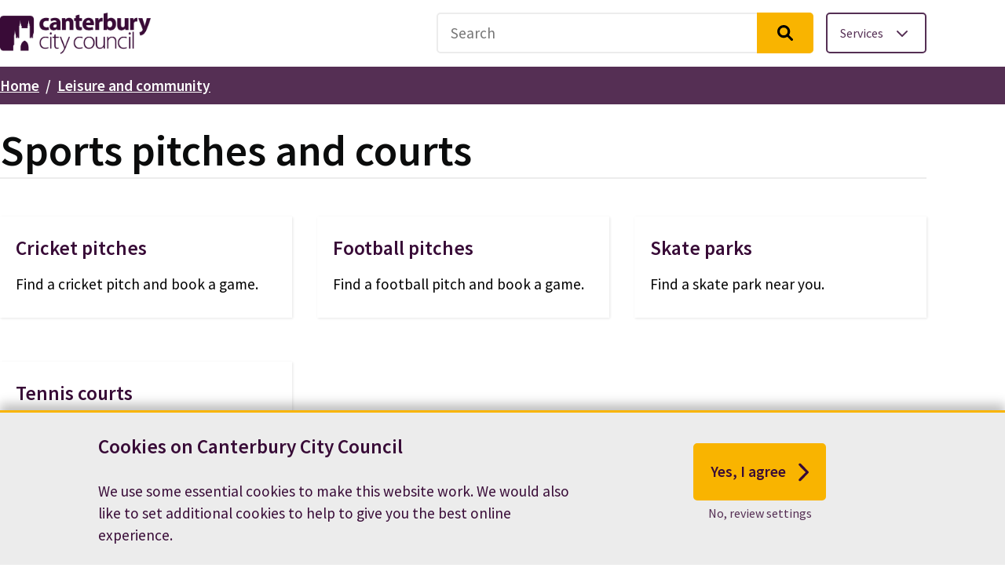

--- FILE ---
content_type: text/html; charset=UTF-8
request_url: https://www.canterbury.gov.uk/leisure-and-community/sports-pitches-and-courts
body_size: 7652
content:
<!DOCTYPE html>
<html lang="en" dir="ltr" class="sticky-header-html">
  <head>
    <meta charset="utf-8" />
<meta name="description" content="Find out where to play cricket, football and tennis, and your nearest skate park." />
<link rel="canonical" href="https://www.canterbury.gov.uk/leisure-and-community/sports-pitches-and-courts" />
<meta name="Generator" content="Drupal 10 (LocalGov Drupal | https://localgovdrupal.org)" />
<meta name="MobileOptimized" content="width" />
<meta name="HandheldFriendly" content="true" />
<meta name="viewport" content="width=device-width, initial-scale=1.0" />
<link rel="icon" href="/themes/custom/canterbury_theme/favicon.ico" type="image/vnd.microsoft.icon" />
<script src="/sites/default/files/eu_cookie_compliance/eu_cookie_compliance.script.js?t95tv5" defer></script>

    <title>Sports pitches and courts | Canterbury City Council</title>
    <link rel="stylesheet" media="all" href="/sites/default/files/css/css_cZnuixMvyBchMwn3CyJ5q1ygF69JHpxR3lSXYFn9It4.css?delta=0&amp;language=en&amp;theme=canterbury_theme&amp;include=[base64]" />
<link rel="stylesheet" media="all" href="/sites/default/files/css/css_f-zr6rpQ2Ig97lZ_qpIOM2FT4F57nSoFC1BPR5rimiA.css?delta=1&amp;language=en&amp;theme=canterbury_theme&amp;include=[base64]" />
<link rel="stylesheet" media="all" href="https://fonts.googleapis.com/css2?family=Source+Sans+Pro:ital,wght@0,400;0,600;1,400&amp;display=swap" />
<link rel="stylesheet" media="all" href="/sites/default/files/css/css_inMjXI4ekEZW_H7DgZO7uzH_uU_g6H1A7iUydoJWiWc.css?delta=3&amp;language=en&amp;theme=canterbury_theme&amp;include=[base64]" />
<link rel="stylesheet" media="print" href="/sites/default/files/css/css_s5eFEmFaKJOeNaV7un7XJTYhQ9aUmQhxw_1IiAW_KOE.css?delta=4&amp;language=en&amp;theme=canterbury_theme&amp;include=[base64]" />
<link rel="stylesheet" media="all" href="/sites/default/files/css/css_GCLA01lO_6OVVH80YGKOlVlgDFAdIygnxNKhHmxAOOk.css?delta=5&amp;language=en&amp;theme=canterbury_theme&amp;include=[base64]" />

    <script type="application/json" data-drupal-selector="drupal-settings-json">{"path":{"baseUrl":"\/","pathPrefix":"","currentPath":"node\/296","currentPathIsAdmin":false,"isFront":false,"currentLanguage":"en"},"pluralDelimiter":"\u0003","suppressDeprecationErrors":true,"gtag":{"tagId":"G-6MTT8J065V","consentMode":false,"otherIds":[],"events":[],"additionalConfigInfo":{"cookie_flags":"samesite=none;secure"}},"ajaxPageState":{"libraries":"[base64]","theme":"canterbury_theme","theme_token":null},"ajaxTrustedUrl":{"form_action_p_pvdeGsVG5zNF_XLGPTvYSKCf43t8qZYSwcfZl2uzM":true},"localgov_sa11y":{"checkRoot":null,"containerIgnore":null,"contrastIgnore":null,"linkIgnore":null,"exportResultsPlugin":null,"checkAllHideToggles":null,"panelPosition":null},"eu_cookie_compliance":{"cookie_policy_version":"1.0.0","popup_enabled":true,"popup_agreed_enabled":false,"popup_hide_agreed":false,"popup_clicking_confirmation":false,"popup_scrolling_confirmation":false,"popup_html_info":"\u003Cdiv class=\u0022eu-cookie-compliance-banner eu-cookie-compliance-banner-info eu-cookie-compliance-banner--categories cookies-notice\u0022\n\trole=\u0022contentinfo\u0022\n\taria-label=\u0022cookienotice\u0022\u003E\n\t\u003Cdiv\n\t\tclass=\u0022lgd-container cookies-banner\u0022\u003E\n\t\t\u003Cdiv\n\t\t\tclass=\u0022govuk-width-container\u0022\u003E\n\t\t\t\u003Cdiv\n\t\t\t\tclass=\u0022govuk-grid-column topBox\u0022\u003E\n\t\t\t\t\u003Cdiv\n\t\t\t\t\tid=\u0022popup-text\u0022\n\t\t\t\t\tclass=\u0022govuk-grid-column-two-thirds popUp\u0022\u003E\n\t\t\t\t\t\u003Ch3\u003ECookies on Canterbury City Council\u003C\/h3\u003E\n\t\t\t\t\t\u003Cp\u003E\n\t\t\t\t\t\t\u003Cp\u003EWe use some essential cookies to make this website work. We would also like to set additional cookies to help to give you the best online experience.\u003C\/p\u003E\n\n\t\t\t\t\t\u003C\/p\u003E\n\t\t\t\t\u003C\/div\u003E\n\n\t\t\t\t\u003Cdiv\n\t\t\t\t\tclass=\u0022govuk-grid-column-one-third selection-box\u0022\u003E\n\n\t\t\t\t\t\u003Cdiv\n\t\t\t\t\t\tid=\u0022popup-buttons\u0022\n\t\t\t\t\t\tclass=\u0022eu-cookie-compliance-buttonseu-cookie-compliance-has-categories\u0022\u003E\n\n\t\t\t\t\t\t\u003Cdiv\u003E\n\t\t\t\t\t\t\t\u003Ca\n\t\t\t\t\t\t\t\tclass=\u0022agree-button eu-cookie-compliance-default-button btn btn-start\u0022\u003E\n\t\t\t\t\t\t\t\tYes, I agree\n\t\t\t\t\t\t\t\t\u003Cspan\n\t\t\t\t\t\t\t\t\tclass=\u0022lgd-icon start-icon\u0022\u003E\n\t\t\t\t\t\t\t\t\t\u003Ci\n\t\t\t\t\t\t\t\t\t\tclass=\u0022fa fa-chevron-right test\u0022\u003E\u003C\/i\u003E\n\t\t\t\t\t\t\t\t\u003C\/span\u003E\n\t\t\t\t\t\t\t\u003C\/a\u003E\n\t\t\t\t\t\t\u003C\/div\u003E\n\n\n\t\t\t\t\t\t\t\t\t\t\t\t\t\u003Cdiv\u003E\n\t\t\t\t\t\t\t\t\t\t\t\t\t\t\t\t\t\t\t\t\t\t\t\t\t\t\t\t\t\t\t\t\t\t\t\t\t\t\t\t\u003Ca\n\t\t\t\t\t\t\t\t\thref=\u0022https:\/\/www.canterbury.gov.uk\/terms-and-conditions\/cookies\/change-your-cookie-settings\u0022 class=\u0022rejectButton\u0022\u003E\n\t\t\t\t\t\t\t\t\tNo, review settings\n\t\t\t\t\t\t\t\t\u003C\/a\u003E\n\t\t\t\t\t\t\t\u003C\/div\u003E\n\t\t\t\t\t\t\t\t\t\t\t\u003C\/div\u003E\n\t\t\t\t\u003C\/div\u003E\n\t\t\t\u003C\/div\u003E\n\t\t\u003C\/div\u003E\n\t\u003C\/div\u003E\n\n\t\t\t\t\u003Cdiv\n\t\t\tid=\u0022eu-cookie-compliance-categories\u0022\n\t\t\tclass=\u0022hidden\u0022\u003E\n\t\t\t\t\t\t\t\u003Cinput\n\t\t\t\t\ttype=\u0022checkbox\u0022\n\t\t\t\t\tname=\u0022cookie-categories\u0022\n\t\t\t\t\tid=\u0022cookie-category-essential\u0022\n\t\t\t\t\tvalue=\u0022essential\u0022 \u003E\n\t\t\t\t\t\t\t\u003Cinput\n\t\t\t\t\ttype=\u0022checkbox\u0022\n\t\t\t\t\tname=\u0022cookie-categories\u0022\n\t\t\t\t\tid=\u0022cookie-category-performance\u0022\n\t\t\t\t\tvalue=\u0022performance\u0022 \u003E\n\t\t\t\t\t\u003C\/div\u003E","use_mobile_message":false,"mobile_popup_html_info":"\u003Cdiv class=\u0022eu-cookie-compliance-banner eu-cookie-compliance-banner-info eu-cookie-compliance-banner--categories cookies-notice\u0022\n\trole=\u0022contentinfo\u0022\n\taria-label=\u0022cookienotice\u0022\u003E\n\t\u003Cdiv\n\t\tclass=\u0022lgd-container cookies-banner\u0022\u003E\n\t\t\u003Cdiv\n\t\t\tclass=\u0022govuk-width-container\u0022\u003E\n\t\t\t\u003Cdiv\n\t\t\t\tclass=\u0022govuk-grid-column topBox\u0022\u003E\n\t\t\t\t\u003Cdiv\n\t\t\t\t\tid=\u0022popup-text\u0022\n\t\t\t\t\tclass=\u0022govuk-grid-column-two-thirds popUp\u0022\u003E\n\t\t\t\t\t\u003Ch3\u003ECookies on Canterbury City Council\u003C\/h3\u003E\n\t\t\t\t\t\u003Cp\u003E\n\t\t\t\t\t\t\n\t\t\t\t\t\u003C\/p\u003E\n\t\t\t\t\u003C\/div\u003E\n\n\t\t\t\t\u003Cdiv\n\t\t\t\t\tclass=\u0022govuk-grid-column-one-third selection-box\u0022\u003E\n\n\t\t\t\t\t\u003Cdiv\n\t\t\t\t\t\tid=\u0022popup-buttons\u0022\n\t\t\t\t\t\tclass=\u0022eu-cookie-compliance-buttonseu-cookie-compliance-has-categories\u0022\u003E\n\n\t\t\t\t\t\t\u003Cdiv\u003E\n\t\t\t\t\t\t\t\u003Ca\n\t\t\t\t\t\t\t\tclass=\u0022agree-button eu-cookie-compliance-default-button btn btn-start\u0022\u003E\n\t\t\t\t\t\t\t\tYes, I agree\n\t\t\t\t\t\t\t\t\u003Cspan\n\t\t\t\t\t\t\t\t\tclass=\u0022lgd-icon start-icon\u0022\u003E\n\t\t\t\t\t\t\t\t\t\u003Ci\n\t\t\t\t\t\t\t\t\t\tclass=\u0022fa fa-chevron-right test\u0022\u003E\u003C\/i\u003E\n\t\t\t\t\t\t\t\t\u003C\/span\u003E\n\t\t\t\t\t\t\t\u003C\/a\u003E\n\t\t\t\t\t\t\u003C\/div\u003E\n\n\n\t\t\t\t\t\t\t\t\t\t\t\t\t\u003Cdiv\u003E\n\t\t\t\t\t\t\t\t\t\t\t\t\t\t\t\t\t\t\t\t\t\t\t\t\t\t\t\t\t\t\t\t\t\t\t\t\t\t\t\t\u003Ca\n\t\t\t\t\t\t\t\t\thref=\u0022https:\/\/www.canterbury.gov.uk\/terms-and-conditions\/cookies\/change-your-cookie-settings\u0022 class=\u0022rejectButton\u0022\u003E\n\t\t\t\t\t\t\t\t\tNo, review settings\n\t\t\t\t\t\t\t\t\u003C\/a\u003E\n\t\t\t\t\t\t\t\u003C\/div\u003E\n\t\t\t\t\t\t\t\t\t\t\t\u003C\/div\u003E\n\t\t\t\t\u003C\/div\u003E\n\t\t\t\u003C\/div\u003E\n\t\t\u003C\/div\u003E\n\t\u003C\/div\u003E\n\n\t\t\t\t\u003Cdiv\n\t\t\tid=\u0022eu-cookie-compliance-categories\u0022\n\t\t\tclass=\u0022hidden\u0022\u003E\n\t\t\t\t\t\t\t\u003Cinput\n\t\t\t\t\ttype=\u0022checkbox\u0022\n\t\t\t\t\tname=\u0022cookie-categories\u0022\n\t\t\t\t\tid=\u0022cookie-category-essential\u0022\n\t\t\t\t\tvalue=\u0022essential\u0022 \u003E\n\t\t\t\t\t\t\t\u003Cinput\n\t\t\t\t\ttype=\u0022checkbox\u0022\n\t\t\t\t\tname=\u0022cookie-categories\u0022\n\t\t\t\t\tid=\u0022cookie-category-performance\u0022\n\t\t\t\t\tvalue=\u0022performance\u0022 \u003E\n\t\t\t\t\t\u003C\/div\u003E","mobile_breakpoint":768,"popup_html_agreed":false,"popup_use_bare_css":true,"popup_height":"auto","popup_width":"100%","popup_delay":1000,"popup_link":"\/strategies-and-policies\/cookies\/details-about-cookies-canterburygovuk","popup_link_new_window":true,"popup_position":false,"fixed_top_position":false,"popup_language":"en","store_consent":false,"better_support_for_screen_readers":true,"cookie_name":"","reload_page":false,"domain":"canterbury.gov.uk","domain_all_sites":true,"popup_eu_only":false,"popup_eu_only_js":false,"cookie_lifetime":365,"cookie_session":0,"set_cookie_session_zero_on_disagree":0,"disagree_do_not_show_popup":true,"method":"categories","automatic_cookies_removal":true,"allowed_cookies":"essential:ccc*\r\nessential:hide-alert-banner-token\r\nessential:cookie_settings\r\nessential:cookie_choice_made\r\nessential:jadu_cc\r\nessential:file_session_id\r\nessential:session_id\r\nessential:FedAuth-ARP-canterbury\r\nessential:Imperial-XSRF-TOKEN-ACCOUNT-canterbury\r\nessential:XSRF-TOKEN-ACCOUNT-canterbury\r\nessential:PHPSESSID\r\nessential:ASP.NET_SessionId \r\nessential:JSESSIONID\r\nperformance:_ga*\r\nperformance:_ga\r\nperformance:_hj*\r\nperformance:_hj","withdraw_markup":"\u003Cbutton type=\u0022button\u0022 class=\u0022eu-cookie-withdraw-tab\u0022\u003EPrivacy settings\u003C\/button\u003E\n\u003Cdiv aria-labelledby=\u0022popup-text\u0022 class=\u0022eu-cookie-withdraw-banner\u0022\u003E\n  \u003Cdiv class=\u0022popup-content info eu-cookie-compliance-content\u0022\u003E\n    \u003Cdiv id=\u0022popup-text\u0022 class=\u0022eu-cookie-compliance-message\u0022 role=\u0022document\u0022\u003E\n      \u003Ch2\u003EWe use cookies on this site to enhance your user experience\u003C\/h2\u003E\n\u003Cp\u003EYou have given your consent for us to set cookies.\u003C\/p\u003E\n\n    \u003C\/div\u003E\n    \u003Cdiv id=\u0022popup-buttons\u0022 class=\u0022eu-cookie-compliance-buttons\u0022\u003E\n      \u003Cbutton type=\u0022button\u0022 class=\u0022eu-cookie-withdraw-button \u0022\u003EWithdraw consent\u003C\/button\u003E\n    \u003C\/div\u003E\n  \u003C\/div\u003E\n\u003C\/div\u003E","withdraw_enabled":false,"reload_options":0,"reload_routes_list":"","withdraw_button_on_info_popup":false,"cookie_categories":["essential","performance"],"cookie_categories_details":{"essential":{"uuid":"4a7ddaae-7823-4914-9861-300a71983bf1","langcode":"en","status":true,"dependencies":[],"id":"essential","label":"Strictly necessary cookies","description":"\u003Cp\u003EWe use some essential cookies to make this website work. These essential cookies do things like remember your progress through a form (for example a licence application), or if you have hidden a banner. They always need to be on.\u003C\/p\u003E","checkbox_default_state":"required","weight":-9},"performance":{"uuid":"979c172c-1051-443e-b58b-e23c677e2538","langcode":"en","status":true,"dependencies":[],"id":"performance","label":"Performance cookies","description":"\u003Cp\u003EWe use Google Analytics to measure anonymised information how the website is used\u00a0so we can continuously improve it. \u003C\/p\u003E\r\n\u003Cspan\u003E\u003C\/span\u003E\r\n\u003Cp\u003EWe use HotJar to understand how the website is used and to collect information from users in polls or surveys.\u003C\/p\u003E\r\n","checkbox_default_state":"checked","weight":-8}},"enable_save_preferences_button":true,"cookie_value_disagreed":"0","cookie_value_agreed_show_thank_you":"1","cookie_value_agreed":"2","containing_element":"body","settings_tab_enabled":false,"olivero_primary_button_classes":"","olivero_secondary_button_classes":"","close_button_action":"close_banner","open_by_default":true,"modules_allow_popup":true,"hide_the_banner":false,"geoip_match":true,"unverified_scripts":["\/modules\/custom\/gull_cookie_settings_block\/js\/deferred-ga-script-runner.js","\/modules\/custom\/gull_cookie_settings_block\/js\/deferred-hotjar-script-runner.js"]},"deferred_scripts":"{\u0022hotjar_script_tag\u0022:\u0022\u003Cscript src=\\\u0022\\\/sites\\\/default\\\/files\\\/hotjar\\\/hotjar.script.js?t95tv5\\\u0022\u003E\u003C\\\/script\u003E\\n\u0022}","localgov_base":{"mobileBreakpointJS":768},"user":{"uid":0,"permissionsHash":"8efa23124c00a2c5852fd023f4260240a39c1d863a888fca11d4aa46bcb563b0"}}</script>
<script src="/sites/default/files/js/js_EfbqEmrTT-78w0uUOu_6Z6nBykTcnlzuLQ_b5MmLcgw.js?scope=header&amp;delta=0&amp;language=en&amp;theme=canterbury_theme&amp;include=eJxtjlEOgzAMQy9U6JGqELxQaMnUFDZuv0p8bKr249gvsmSmvaJMR7kCH1Y1hykpb-bv5Pj7rwsyvJ4oJc4whyOw6hbRTn6mSDvD_4PuoXulF0xb_8ePdooTVUkIlcRLkz6PtNLbtUmURM8wkcEvoBllWK3jMZOgh1Yjb9dwdz5U9l22"></script>
<script src="https://kit.fontawesome.com/14f8c6bf7d.js" defer crossorigin="anonymous"></script>
<script src="/modules/contrib/google_tag/js/gtag.js?t95tv5"></script>

    
                <link rel="apple-touch-icon" sizes="180x180" href="/themes/custom/canterbury_theme/assets/images/favicons/apple-touch-icon.png">
      <link rel="icon" type="image/png" sizes="32x32" href="/themes/custom/canterbury_theme/assets/images/favicons/favicon-32x32.png">
      <link rel="icon" type="image/png" sizes="16x16" href="/themes/custom/canterbury_theme/assets/images/favicons/favicon-16x16.png">
      <link rel="manifest" href="/themes/custom/canterbury_theme/assets/images/favicons/site.webmanifest">
      <link rel="shortcut icon" href="/themes/custom/canterbury_theme/assets/images/favicons/favicon.ico">      
      <meta name="msapplication-config" content="favicons/browserconfig.xml">
    
          <script>
      !function(f,b,e,v,n,t,s)
      {if(f.fbq)return;n=f.fbq=function(){n.callMethod?
      n.callMethod.apply(n,arguments):n.queue.push(arguments)};
      if(!f._fbq)f._fbq=n;n.push=n;n.loaded=!0;n.version='2.0';
      n.queue=[];t=b.createElement(e);t.async=!0;
      t.src=v;s=b.getElementsByTagName(e)[0];
      s.parentNode.insertBefore(t,s)}(window, document,'script',
      'https://connect.facebook.net/en_US/fbevents.js');
      fbq('init', '3223282807841771');
      fbq('track', 'PageView');
      </script>
      <noscript><img height="1" width="1" style="display:none"
      src="https://www.facebook.com/tr?id=3223282807841771&ev=PageView&noscript=1"
      /></noscript>
        
            
      <link rel="preconnect" href="https://fonts.gstatic.com" crossorigin>
      <link rel="mask-icon" href="/themes/custom/canterbury_theme/assets/images/favicons/safari-pinned-tab.svg" color="#ffffff">
      
     
      <meta name="msapplication-TileColor" content="#ffffff">
      <meta name="theme-color" content="#ffffff">
      </head>
  <body class="sticky-header no-js path-node page-node-type-localgov-services-sublanding">
        <script>
      document.querySelector('body').classList.remove('no-js');
      document.querySelector('body').classList.add('js-enabled');
    </script>
    
        <a href="#main-content" class="visually-hidden focusable skip-link">
      Skip to main content
    </a>
    
      <div class="dialog-off-canvas-main-canvas" data-off-canvas-main-canvas>
    


  	

<header
	class="lgd-header">
		<div
		class="lgd-container">
		<div
			class="lgd-row">
			<div
				class="lgd-row__full">
				<div
					class="lgd-header__inner">

					
	
	

	<div class="lgd-region lgd-region--header region region-header">

		
			<div
				class="lgd-region__inner lgd-region__inner--header">
				<div id="block-canterbury-theme-localgov-sitebranding-scarfolk" class="block block-system block-system-branding-block">
  
    
  			<div class="branding">

      				<div class="branding__item branding__item--logo">
					<a href="/" rel="home" class="branding__logo">
						<img src="/sites/default/files/logo.png" alt="Canterbury City Council"/>
					</a>
				</div>
			
			
		</div>
	</div>

			</div>

			
	</div>


					
													<div
								id="lgd-header__nav--primary"
								class="lgd-header__nav lgd-header__nav--primary">
																	
	
	

	<div class="lgd-region lgd-region--search region region-search">

		
			<div
				class="lgd-region__inner lgd-region__inner--search">
				<div id="block-sitewidesearchblock--3" class="block block-canterbury-custom-blocks block-sitewide-search-block">
  
    
      <div class="search-form-container"><form class="batch-job-form" data-drupal-selector="batch-job-form-3" novalidate="novalidate" action="/leisure-and-community/sports-pitches-and-courts" method="post" id="batch-job-form--3" accept-charset="UTF-8">
  

<div class="js-form-item form-item js-form-type-textfield form-item-search-query js-form-item-search-query form-no-label">
          <input title="Search" autocomplete="off" data-drupal-selector="edit-search-query" type="text" id="edit-search-query--3" name="search_query" value="" size="60" maxlength="128" placeholder="Search" class="form-text required" required="required" aria-required="true" />

      </div>
<div class='form-actions js-form-wrapper form-wrapper'><input title="Search" data-drupal-selector="edit-submit" type="submit" id="edit-submit--3" name="op" value="" class="button js-form-submit form-submit" />
</div><input autocomplete="off" data-drupal-selector="form-s-wf3utbryaahmsjafstydz1xuw8jr7d8axl-zd6w1w" type="hidden" name="form_build_id" value="form-s-wf3UTbRyAaHmsjAFstYdZ1XuW8jR7D8aXl_Zd6W1w" />
<input data-drupal-selector="edit-batch-job-form-3" type="hidden" name="form_id" value="batch_job_form" />

</form>
</div>
  </div>

			</div>

			
	</div>

								
															</div>
						
						<div
							class="lgd-header__toggles">
															<button
									class="lgd-header__toggle lgd-header__toggle--secondary"
									data-target="lgd-header__nav--secondary"
									aria-controls="lgd-header__nav--secondary"
									aria-expanded="false"
									aria-label="Toggle services menu">
									<span
										class="lgd-header__toggle-text lgd-header__toggle-text--secondary">Services
									</span>
									<span
										class="faicon header__toggle-icon"
										id="secondary-menu-icon">
										<i
											class='fa fa-chevron-down'></i>
									</span>
								</button>
							
															<button
									class="lgd-header__toggle lgd-header__toggle--primary"
									data-target="lgd-header__nav--primary"
									aria-controls="lgd-header__nav--primary"
									aria-expanded="false"
									aria-label="Toggle Primary Navigation">
									<span
										class="lgd-header__toggle-text lgd-header__toggle-text--primary">Menu</span>
									<span
										class="faicon header__toggle-icon"
										id="primary-menu-icon">
										<i
											class='fa fa-chevron-down'></i>
									</span>
								</button>
													</div>
					
											<div
							id="lgd-header__nav--secondary"
							class="lgd-header__nav lgd-header__nav--secondary">
							
	
	

	<div class="lgd-region lgd-region--secondary-menu region region-secondary-menu">

		
			<div
				class="lgd-region__inner lgd-region__inner--secondary-menu">
				
  

<nav aria-labelledby="block-canterbury-theme-localgov-servicesmenu-scarfolk-menu" id="block-canterbury-theme-localgov-servicesmenu-scarfolk" class="block block-menu navigation navigation--localgov-services-menu">
            
  <h2 class="visually-hidden" id="block-canterbury-theme-localgov-servicesmenu-scarfolk-menu">Services menu</h2>
  

        
      
        
    
            <ul class="menu menu--localgov_services_menu">
                    <li class="menu-item">
        <a href="/benefits-and-support" data-drupal-link-system-path="node/119">Benefits and support</a>
              </li>
                <li class="menu-item">
        <a href="/bins-and-waste" data-drupal-link-system-path="node/120">Bins and waste</a>
              </li>
                <li class="menu-item">
        <a href="/births-deaths-and-ceremonies" data-drupal-link-system-path="node/121">Births, deaths and ceremonies</a>
              </li>
                <li class="menu-item">
        <a href="/budgets-and-transparency" data-drupal-link-system-path="node/122">Budgets and transparency</a>
              </li>
                <li class="menu-item">
        <a href="/business-and-investment" data-drupal-link-system-path="node/123">Business and investment</a>
              </li>
                <li class="menu-item">
        <a href="/consultations-and-petitions" data-drupal-link-system-path="node/124">Consultations and petitions</a>
              </li>
                <li class="menu-item">
        <a href="/council-tax" data-drupal-link-system-path="node/125">Council tax</a>
              </li>
                <li class="menu-item">
        <a href="https://www.canterbury.gov.uk/councillors-and-meetings">Councillors and meetings</a>
              </li>
                <li class="menu-item">
        <a href="/environmental-problems" data-drupal-link-system-path="node/127">Environmental problems</a>
              </li>
                <li class="menu-item">
        <a href="/housing" data-drupal-link-system-path="node/128">Housing</a>
              </li>
                <li class="menu-item">
        <a href="/leisure-and-community" data-drupal-link-system-path="node/129">Leisure and community</a>
              </li>
                <li class="menu-item">
        <a href="/licences-and-permissions" data-drupal-link-system-path="node/130">Licences and permissions</a>
              </li>
                <li class="menu-item">
        <a href="/make-payment" data-drupal-link-system-path="node/314">Make a payment</a>
              </li>
                <li class="menu-item">
        <a href="/parking-and-roads" data-drupal-link-system-path="node/131">Parking and roads</a>
              </li>
                <li class="menu-item">
        <a href="/planning-and-building" data-drupal-link-system-path="node/132">Planning and building</a>
              </li>
                <li class="menu-item">
        <a href="/strategies-and-policies" data-drupal-link-system-path="node/133">Strategies and policies</a>
              </li>
                <li class="menu-item">
        <a href="/voting-and-elections" data-drupal-link-system-path="node/134">Voting and elections</a>
              </li>
        </ul>
  


  </nav>

			</div>

			
	</div>

						</div>
					
				</div>
			</div>
		</div>
	</div>
</header>

  
	
	

	<div class="lgd-region lgd-region--breadcrumb region region-breadcrumb">

		
			<div
				class="lgd-region__inner lgd-region__inner--breadcrumb">
				<div id="block-canterbury-theme-localgov-breadcrumbs-scarfolk" class="block block-system block-system-breadcrumb-block">
  
    
      
  

    <div class="lgd-container padding-horizontal">
        <nav class="breadcrumbs" aria-labelledby="system-breadcrumbs">
            <h2 id="system-breadcrumbs" class="visually-hidden">Breadcrumbs</h2>
            <ol class="breadcrumbs__list">
                            <li class="breadcrumbs__item">
                                    <a class="breadcrumbs__link" href="/">Home</a>
                                    </li>
                            <li class="breadcrumbs__item">
                                    <a class="breadcrumbs__link" href="/leisure-and-community">Leisure and community</a>
                                    </li>
                        </ol>
        </nav>
    </div>

  </div>

			</div>

			
	</div>



<main class="main" id="main-content"> 
      
	
	

	<div class="lgd-region lgd-region--content-top region region-content-top">

					<div
				class="lgd-container padding-horizontal">
			
			<div
				class="lgd-region__inner lgd-region__inner--content-top">
				<div id="block-canterburypageheaderblock" class="block block-canterbury-custom-blocks block-localgov-canterbury-page-header-block">
  
    
      
	


	<div class="lgd-page-title-block padding-horizontal">

					<h1
				class="lgd-page-title-block__title">Sports pitches and courts</h1>
		
		
	</div>

  </div>

			</div>

						</div>
		
	</div>

  
  <div class="lgd-container padding-horizontal">

                                            
	
	

	<div class="lgd-region lgd-region--content region region-content">

		
			<div
				class="lgd-region__inner lgd-region__inner--content">
				<div id="block-canterbury-theme-localgov-mainpagecontent-scarfolk--3" class="block block-system block-system-main-block">
  
    
      



  
  
  
  
<div class="padding-horizontal">
  <article class="localgov-services-sublanding node node--type-localgov-services-sublanding node--view-mode-full">

    
        

    
    
    <div class="localgov-services-sublanding__content node__content">
      
      <div class="field field--name-localgov-topics field--type-entity-reference-revisions field--label-hidden field__items">
              <div class="field__item">  




  <div class="lgd-topic-list-builder lgd-teaser-list paragraph paragraph--type--topic-list-builder paragraph--view-mode--default">
          


      <div class="lgd-row field field--name-topic-list-links field--type-link field--label-hidden field__items">
              <div class="lgd-row__one-third lgd-topic-list-builder__service field__item">
          <div class="lgd-topic-list-builder__service-item">
            


  

<a href="/leisure-and-community/sports-pitches-and-courts/cricket-pitches" rel="bookmark">
  <article class="lgd-teaser lgd-teaser--localgov-services-page node node--type-localgov-services-page node--view-mode-teaser">

        
    <div class="lgd-teaser__content lgd-teaser__content--localgov-services-page">
      
      
              <h3>
          <span>Cricket pitches</span>

        </h3>
            

            
            <div class="field field--name-body field--type-text-with-summary field--label-hidden field__item"><p>Find a cricket pitch and book a game.</p>
</div>
      
    </div>

  </article>
</a>

          </div>
        </div>
              <div class="lgd-row__one-third lgd-topic-list-builder__service field__item">
          <div class="lgd-topic-list-builder__service-item">
            


  

<a href="/leisure-and-community/sports-pitches-and-courts/football-pitches" rel="bookmark">
  <article class="lgd-teaser lgd-teaser--localgov-services-page node node--type-localgov-services-page node--view-mode-teaser">

        
    <div class="lgd-teaser__content lgd-teaser__content--localgov-services-page">
      
      
              <h3>
          <span>Football pitches</span>

        </h3>
            

            
            <div class="field field--name-body field--type-text-with-summary field--label-hidden field__item"><p>Find a football pitch and book a game.</p>
</div>
      
    </div>

  </article>
</a>

          </div>
        </div>
              <div class="lgd-row__one-third lgd-topic-list-builder__service field__item">
          <div class="lgd-topic-list-builder__service-item">
            


  

<a href="/leisure-and-community/sports-pitches-and-courts/skate-parks" rel="bookmark">
  <article class="lgd-teaser lgd-teaser--localgov-services-page node node--type-localgov-services-page node--view-mode-teaser">

        
    <div class="lgd-teaser__content lgd-teaser__content--localgov-services-page">
      
      
              <h3>
          <span>Skate parks</span>

        </h3>
            

            
            <div class="field field--name-body field--type-text-with-summary field--label-hidden field__item"><p>Find a skate park near you.</p>
</div>
      
    </div>

  </article>
</a>

          </div>
        </div>
              <div class="lgd-row__one-third lgd-topic-list-builder__service field__item">
          <div class="lgd-topic-list-builder__service-item">
            


  

<a href="/leisure-and-community/sports-pitches-and-courts/tennis-courts" rel="bookmark">
  <article class="lgd-teaser lgd-teaser--localgov-services-page node node--type-localgov-services-page node--view-mode-teaser">

        
    <div class="lgd-teaser__content lgd-teaser__content--localgov-services-page">
      
      
              <h3>
          <span>Tennis courts</span>

        </h3>
            

            
            <div class="field field--name-body field--type-text-with-summary field--label-hidden field__item"><p>Find a tennis court and book a game.</p>
</div>
      
    </div>

  </article>
</a>

          </div>
        </div>
          </div>
  
          </div>

</div>
          </div>
  
    </div>

    
  </article>
</div>
  </div>

			</div>

			
	</div>

                  </div>

  </main>

          <footer class="lgd-footer">

                      
                      <div class="lgd-footer__footer">
          <div class="lgd-container">
            <div class="lgd-row">
              <div class="lgd-row__full">
                
	
	

	<div class="lgd-region lgd-region--footer region region-footer">

					<div
				class="lgd-container padding-horizontal">
			
			<div
				class="lgd-region__inner lgd-region__inner--footer">
				<div id="block-footersharingblock" class="block block-canterbury-custom-blocks block-footer-sharing-block">
  
    
      <div class="canterbury-footer-sharing-block">
    <div class="sharing-buttons-container">
        <ul class="sharing-buttons-list">
            <li class="sharing-buttons-list-item">
                <a href="https://www.facebook.com/CanterburyCityCouncil/" aria-label="facebook-link">
                    <i class="fa-brands fa-square-facebook"></i>
                </a>
            </li>
            <li class="sharing-buttons-list-item">
                <a href="https://twitter.com/canterburycc" aria-label="twitter-link">
                    <i class="fa-brands fa-x-twitter"></i>
                </a>
            </li>
            <li class="sharing-buttons-list-item">
                <a href="https://www.youtube.com/user/canterburycc" aria-label="youtube-link">
                    <i class="fa-brands fa-youtube"></i>
                </a>
            </li>
            <li class="sharing-buttons-list-item">
                <a href="https://uk.linkedin.com/company/canterbury-city-council" aria-label="linkedin-link">
                    <i class="fa-brands fa-linkedin"></i>
                </a>
            </li>
            <li class="sharing-buttons-list-item">
                <a href="https://www.instagram.com/canterburycitycouncil/" aria-label="instagram-link">
                    <i class="fa-brands fa-instagram"></i>
                </a>
            </li>
        </ul>
    </div>
</div>

  </div>

			</div>

						</div>
		
	</div>

              </div>
            </div>
          </div>
        </div>
              
                      <div class="lgd-footer__post-footer">
          <div class="lgd-container">
            <div class="lgd-row">
                              <div class="lgd-row__one-third">
                  
	
	

	<div class="lgd-region lgd-region--lower-footer-first region region-lower-footer-first">

					<div
				class="lgd-container padding-horizontal">
			
			<div
				class="lgd-region__inner lgd-region__inner--lower-footer-first">
				
  

<nav aria-labelledby="block-footer-menu" id="block-footer" class="block block-menu navigation navigation--footer">
            
  <h2 class="visually-hidden" id="block-footer-menu">Footer</h2>
  

        
      
        
    
            <ul class="menu menu--footer">
                    <li class="menu-item">
        <a href="/contact-us" data-drupal-link-system-path="node/708">Contact us</a>
              </li>
                <li class="menu-item">
        <a href="/strategies-and-policies/terms-and-conditions" data-drupal-link-system-path="node/353">Terms and conditions</a>
              </li>
                <li class="menu-item">
        <a href="/strategies-and-policies/accessibility-statement" data-drupal-link-system-path="node/322">Accessibility statement</a>
              </li>
                <li class="menu-item">
        <a href="/strategies-and-policies/privacy-notice" data-drupal-link-system-path="node/346">Privacy notice</a>
              </li>
                <li class="menu-item">
        <a href="https://news.canterbury.gov.uk">News</a>
              </li>
                <li class="menu-item">
        <a href="/strategies-and-policies/cookies" data-drupal-link-system-path="node/285">Cookie preferences</a>
              </li>
                <li class="menu-item">
        <a href="/jobs-and-volunteering/see-job-vacancies" data-drupal-link-system-path="node/377">Job vacancies</a>
              </li>
        </ul>
  


  </nav>

			</div>

						</div>
		
	</div>

                </div>
              
                              <div class="lgd-row__one-third">
                  
	
	

	<div class="lgd-region lgd-region--lower-footer-second region region-lower-footer-second">

					<div
				class="lgd-container padding-horizontal">
			
			<div
				class="lgd-region__inner lgd-region__inner--lower-footer-second">
				<div id="block-spacingblock" class="block block-canterbury-custom-blocks block-spacing-block">
  
    
      <div class="spacing-divider"><p style="display: none;" aria-hidden="true">This should be hidden</p></div>
  </div>

			</div>

						</div>
		
	</div>

                </div>
              
                              <div class="lgd-row__one-third">
                  
	
	

	<div class="lgd-region lgd-region--lower-footer-third region region-lower-footer-third">

					<div
				class="lgd-container padding-horizontal">
			
			<div
				class="lgd-region__inner lgd-region__inner--lower-footer-third">
				<div id="block-footerlogoblock" class="block block-canterbury-custom-blocks block-footer-logo-block">
  
    
      <div class="canterbury-logo-block">
    <div class="canterbury-logo-container">
    </div>
</div>

  </div>
<div id="block-footercopyrightblock" class="block block-canterbury-custom-blocks block-footer-copyright-block">
  
    
      <div
	class="canterbury-copyright-block">
	<p>©
		2026
		Canterbury City Council</p>
</div>
  </div>

			</div>

						</div>
		
	</div>

                </div>
                          </div>
          </div>
        </div>
              
    </footer>
  
  </div>

    
    <script src="/sites/default/files/js/js_TwcAWTsOdda9RxXwg-B2X7iYELsyZa_wyo48mk72ri8.js?scope=footer&amp;delta=0&amp;language=en&amp;theme=canterbury_theme&amp;include=eJxtjlEOgzAMQy9U6JGqELxQaMnUFDZuv0p8bKr249gvsmSmvaJMR7kCH1Y1hykpb-bv5Pj7rwsyvJ4oJc4whyOw6hbRTn6mSDvD_4PuoXulF0xb_8ePdooTVUkIlcRLkz6PtNLbtUmURM8wkcEvoBllWK3jMZOgh1Yjb9dwdz5U9l22"></script>
<script src="/modules/custom/canterbury_custom_blocks/dist/custom.min.js?v=1.x"></script>
<script src="/sites/default/files/js/js_fgBkymD4_UN74Oui0VbHLKWWw1E3ylx6DajsvgZA8ig.js?scope=footer&amp;delta=2&amp;language=en&amp;theme=canterbury_theme&amp;include=eJxtjlEOgzAMQy9U6JGqELxQaMnUFDZuv0p8bKr249gvsmSmvaJMR7kCH1Y1hykpb-bv5Pj7rwsyvJ4oJc4whyOw6hbRTn6mSDvD_4PuoXulF0xb_8ePdooTVUkIlcRLkz6PtNLbtUmURM8wkcEvoBllWK3jMZOgh1Yjb9dwdz5U9l22"></script>

      
  </body>
</html>


--- FILE ---
content_type: text/css
request_url: https://www.canterbury.gov.uk/sites/default/files/css/css_cZnuixMvyBchMwn3CyJ5q1ygF69JHpxR3lSXYFn9It4.css?delta=0&language=en&theme=canterbury_theme&include=eJx9kGFuwyAMRi8UypEiQ1zCYmJkm2i5_Wg3qRup9gfL7xnx4Qi7oYQm5xybGpc5EMdN_Xc3xZe3FQv6xJwI3Z1306vlA0Xygm_UAZIh0EOxoF-kVaAbfMDnhG2OzFvGXkqlDHtE_w7OAQSnHhAo8dE7RR8EYYnSStDB3FmK63lYLqYRDSgRBxhhhYTOsvUPP9cyaLUct9OtPQDK4Az7eYFcc3SU1Vxomf7c0hY0G-pcQSAJ1FX9f3L6NfezzBe5tb220B9acZn0VMPiHwm-AMRDw3g
body_size: 2823
content:
/* @license GPL-2.0-or-later https://www.drupal.org/licensing/faq */
.paragraph--type--page-section .layout__region{padding-bottom:5px;}.paragraph--type--page-section .layout--twocol .layout__region--first{padding-right:5px;}.paragraph--type--page-section .layout--twocol .layout__region--second{padding-left:5px;}.paragraph--type--page-section .layout--threecol-33-34-33 .layout__region--first{padding-right:5px;}.paragraph--type--page-section .layout--threecol-33-34-33 .layout__region--second{padding-right:5px;padding-left:5px;}.paragraph--type--page-section .layout--threecol-33-34-33 .layout__region--third{padding-left:5px;}.call-out-box{padding:10px;background-repeat:no-repeat;background-position:center;background-size:cover;}.fact-box{width:100%;}.fact-box p{text-align:center;}
.progress{position:relative;}.progress__track{min-width:100px;max-width:100%;height:16px;margin-top:5px;border:1px solid;background-color:#fff;}.progress__bar{width:3%;min-width:3%;max-width:100%;height:16px;background-color:#000;}.progress__description,.progress__percentage{overflow:hidden;margin-top:0.2em;color:#555;font-size:0.875em;}.progress__description{float:left;}[dir="rtl"] .progress__description{float:right;}.progress__percentage{float:right;}[dir="rtl"] .progress__percentage{float:left;}.progress--small .progress__track{height:7px;}.progress--small .progress__bar{height:7px;background-size:20px 20px;}
.ajax-progress{display:inline-block;padding:1px 5px 2px 5px;}[dir="rtl"] .ajax-progress{float:right;}.ajax-progress-throbber .throbber{display:inline;padding:1px 5px 2px;background:transparent url(/core/misc/throbber-active.gif) no-repeat 0 center;}.ajax-progress-throbber .message{display:inline;padding:1px 5px 2px;}tr .ajax-progress-throbber .throbber{margin:0 2px;}.ajax-progress-bar{width:16em;}.ajax-progress-fullscreen{position:fixed;z-index:1000;top:48.5%;left:49%;width:24px;height:24px;padding:4px;opacity:0.9;border-radius:7px;background-color:#232323;background-image:url(/core/misc/loading-small.gif);background-repeat:no-repeat;background-position:center center;}[dir="rtl"] .ajax-progress-fullscreen{right:49%;left:auto;}
.text-align-left{text-align:left;}.text-align-right{text-align:right;}.text-align-center{text-align:center;}.text-align-justify{text-align:justify;}.align-left{float:left;}.align-right{float:right;}.align-center{display:block;margin-right:auto;margin-left:auto;}
.fieldgroup{padding:0;border-width:0;}
.container-inline div,.container-inline label{display:inline-block;}.container-inline .details-wrapper{display:block;}
.clearfix::after{display:table;clear:both;content:"";}
.js details:not([open]) .details-wrapper{display:none;}
.hidden{display:none;}.visually-hidden{position:absolute !important;overflow:hidden;clip:rect(1px,1px,1px,1px);width:1px;height:1px;word-wrap:normal;}.visually-hidden.focusable:active,.visually-hidden.focusable:focus-within{position:static !important;overflow:visible;clip:auto;width:auto;height:auto;}.invisible{visibility:hidden;}
.item-list__comma-list,.item-list__comma-list li{display:inline;}.item-list__comma-list{margin:0;padding:0;}.item-list__comma-list li::after{content:", ";}.item-list__comma-list li:last-child::after{content:"";}
.js .js-hide{display:none;}.js-show{display:none;}.js .js-show{display:block;}
.nowrap{white-space:nowrap;}
.position-container{position:relative;}
.reset-appearance{margin:0;padding:0;border:0 none;background:transparent;line-height:inherit;-webkit-appearance:none;appearance:none;}
.resize-none{resize:none;}.resize-vertical{min-height:2em;resize:vertical;}.resize-horizontal{max-width:100%;resize:horizontal;}.resize-both{max-width:100%;min-height:2em;resize:both;}
.system-status-counter__status-icon{display:inline-block;width:25px;height:25px;vertical-align:middle;}.system-status-counter__status-icon::before{display:block;width:100%;height:100%;content:"";background-repeat:no-repeat;background-position:center 2px;background-size:16px;}.system-status-counter__status-icon--error::before{background-image:url(/core/misc/icons/e32700/error.svg);}.system-status-counter__status-icon--warning::before{background-image:url(/core/misc/icons/e29700/warning.svg);}.system-status-counter__status-icon--checked::before{background-image:url(/core/misc/icons/73b355/check.svg);}
.system-status-report-counters__item{width:100%;margin-bottom:0.5em;padding:0.5em 0;text-align:center;white-space:nowrap;background-color:rgba(0,0,0,0.063);}@media screen and (min-width:60em){.system-status-report-counters{display:flex;flex-wrap:wrap;justify-content:space-between;}.system-status-report-counters__item--half-width{width:49%;}.system-status-report-counters__item--third-width{width:33%;}}
.system-status-general-info__item{margin-top:1em;padding:0 1em 1em;border:1px solid #ccc;}.system-status-general-info__item-title{border-bottom:1px solid #ccc;}
.tablesort{display:inline-block;width:16px;height:16px;background-size:100%;}.tablesort--asc{background-image:url(/core/misc/icons/787878/twistie-down.svg);}.tablesort--desc{background-image:url(/core/misc/icons/787878/twistie-up.svg);}
.sliding-popup-bottom,.sliding-popup-top{z-index:99999;text-align:center;}.sliding-popup-bottom{position:fixed;}.sliding-popup-top{position:relative;}.eu-cookie-compliance-content{margin:0 auto;max-width:80%;display:inline-block;text-align:left;width:100%;}.eu-cookie-compliance-buttons{float:right;max-width:40%;}[dir="rtl"] .eu-cookie-compliance-buttons{float:left;}.eu-cookie-compliance-default-button,.eu-cookie-compliance-secondary-button,.eu-cookie-compliance-more-button,.eu-cookie-compliance-hide-button,.eu-cookie-withdraw-tab{cursor:pointer;}.eu-cookie-compliance-message{float:left;max-width:60%;}.eu-cookie-withdraw-wrapper.sliding-popup-top,.eu-cookie-withdraw-wrapper.sliding-popup-top .eu-cookie-withdraw-banner{transform:scaleY(-1);}.eu-cookie-withdraw-tab{position:absolute;top:0;transform:translate(-50%,-100%);left:50%;}.eu-cookie-withdraw-wrapper.sliding-popup-top .eu-cookie-withdraw-tab{transform:translate(-50%,-100%) scaleY(-1);}[dir="rtl"] .eu-cookie-compliance-message{float:right;text-align:right;}@media screen and (max-width:600px){.eu-cookie-compliance-content{max-width:95%;}.eu-cookie-compliance-message{max-width:100%;}.eu-cookie-compliance-buttons{clear:both;float:none;max-width:100%;}}
.azContainer a{width:auto !important;text-decoration:none !important;border:inherit}.node--with-restricted-width>.node__restricted-width-section:has(#react-openmapelectricchargers){max-width:100% !important}.taxonomy-search-container .search-form-container{margin-left:0;width:85%}.taxonomy-search-container ul{padding-inline-start:0}.quickexit-button-container{background:#fff;border-radius:5px;transition:transform .3s ease-in-out;position:fixed;z-index:999999;width:auto;right:0;bottom:0;display:flex;align-items:center;max-width:25rem;box-shadow:0 -4px 10px rgba(36,26,61,.2);transform:translateX(0)}.quickexit-button-container:hover{transform:translateX(0)}.quickexit-text{background-color:#fff;cursor:pointer;padding-left:1rem}.quickexit-button{cursor:pointer;width:12rem}@media screen and (min-width:760px){.quickexit-button-container{bottom:10rem;transform:translateX(240px)}}
.paragraph--unpublished{background-color:#fff4f4;}
.address-search-form{display:flex;justify-content:space-between;align-items:flex-end;flex-wrap:wrap}.address-search-form #addressError,.address-search-form #postcodeError{color:var(--color-danger);width:100%}.address-search-form .ajax-progress{position:absolute;top:0;left:0;width:100%;height:100%}.address-search-form .bin-error{align-items:center;background:#bee3f8;display:flex;flex-direction:column;padding:1rem;text-align:center;width:100%}.address-search-form .bin-error .info-icon svg{color:#2b6cb0;height:40px;width:40px}.address-search-form .bin-error ul{list-style-type:none;padding-left:0}.address-search-form .btn,.address-search-form .btn.btn-start{border-radius:5px;display:inline-flex;align-items:center;padding:var(--btn-start-padding-vertical) var(--btn-start-padding-horizontal);text-decoration:none;color:var(--btn-start-color);border:3px var(--border-style) var(--color-yellow);background-color:var(--btn-start-bg-color);line-height:1;justify-content:center}.address-search-form .btn:after,.address-search-form .btn.btn-start:after{position:relative;top:var(--btn-start-icon-top);margin-left:.5rem;content:var(--btn-start-icon);font-size:var(--btn-start-icon-size);line-height:0}.address-search-form .form-actions{position:relative}body.loading{opacity:.4}@media screen and (min-width:679px){.address-search-form .btn,.address-search-form .btn.btn-start{padding:.9rem;justify-content:left}}.address-search-form .form-item-postcode{width:100%;margin-bottom:2rem}.address-search-form .form-item-postcode label{font-weight:bold}.address-search-form .form-item-postcode input{border-radius:5px;border-color:#ccc;border-width:var(--border-width-medium)}.address-search-form .form-item-postcode input:focus{box-shadow:none;border-color:rgba(0,0,0,0)}.address-search-form .form-item-address{width:100%;margin-bottom:2rem}.address-search-form .form-item-address select{width:100%;border-radius:5px;border-width:var(--border-width-medium);background-color:#fff;background-image:url("data:image/svg+xml;charset=US-ASCII,%3Csvg%20xmlns%3D%22http%3A%2F%2Fwww.w3.org%2F2000%2Fsvg%22%20width%3D%2270%22%20height%3D%2270%22%20viewBox%3D%220%200%2070%2070%22%20preserveAspectRatio%3D%22xMinYMid%22%20aria-hidden%3D%22true%22%3E%3Cpath%20d%3D%22M46.647%2C30.083%2C44.77%2C28.27%2C35%2C38.044%2C25.226%2C28.27l-1.873%2C1.813L35%2C41.73Z%22%2F%3E%3C%2Fsvg%3E"),linear-gradient(#ededed,#ededed);background-position:100%;background-repeat:repeat-y;background-size:3rem;padding-right:3rem;appearance:none}.address-search-form .form-actions{width:100%}.address-search-form .form-actions input{width:100%;display:block;background-color:#fff;color:var(--color-primary);border:var(--color-primary) var(--border-style) var(--border-width-medium);border-radius:5px;font-size:var(--font-size);padding-top:.75rem;padding-bottom:.75rem;transition:all ease-in-out 300ms}.address-search-form .form-actions input:hover,.address-search-form .form-actions input:focus{text-decoration:none;background-color:var(--color-primary);color:#fff}@media screen and (min-width:680px){.address-search-form .form-item-postcode{width:70%;margin-bottom:0}.address-search-form .form-item-address{width:70%;margin-bottom:0}.address-search-form .form-actions{width:25%}}


--- FILE ---
content_type: text/css
request_url: https://www.canterbury.gov.uk/sites/default/files/css/css_GCLA01lO_6OVVH80YGKOlVlgDFAdIygnxNKhHmxAOOk.css?delta=5&language=en&theme=canterbury_theme&include=eJx9kGFuwyAMRi8UypEiQ1zCYmJkm2i5_Wg3qRup9gfL7xnx4Qi7oYQm5xybGpc5EMdN_Xc3xZe3FQv6xJwI3Z1306vlA0Xygm_UAZIh0EOxoF-kVaAbfMDnhG2OzFvGXkqlDHtE_w7OAQSnHhAo8dE7RR8EYYnSStDB3FmK63lYLqYRDSgRBxhhhYTOsvUPP9cyaLUct9OtPQDK4Az7eYFcc3SU1Vxomf7c0hY0G-pcQSAJ1FX9f3L6NfezzBe5tb220B9acZn0VMPiHwm-AMRDw3g
body_size: 15634
content:
/* @license GPL-2.0-or-later https://www.drupal.org/licensing/faq */
.lgd-page-title-block{margin-block-end:var(--vertical-rhythm-spacing);border-block-end:var(--page-title-border);}.lgd-page-title-block__title,.lgd-page-title-block__subheader{max-width:var(--page-title-width);}.lgd-page-title-block__subtitle{font-size:var(--page-title-subtitle-font-size);}.lgd-page-title-block__subtitle,.lgd-page-title-block__subheader{font-size:var(--page-title-lede-font-size);}
.sticky-header--sticky .lgd-header{z-index:1000;top:var(--lgd-sticky-header-position);width:100%;}.sticky-header--sticky .lgd-header + *{margin-block-start:calc(var(--lgd-sticky-header-position) + var(--lgd-sticky-header-height));scroll-padding:var(--lgd-sticky-header-height);}.sticky-header-html,.sticky-header--sticky{scroll-padding-block-start:var(--lgd-sticky-header-height);}
.lgd-teaser__image img{width:100%;}.lgd-teaser__content + .lgd-teaser__image{margin-block-start:var(--spacing);}@media screen and (min-width:48rem){.lgd-teaser{display:flex;}.lgd-teaser__image{flex-shrink:0;width:var(--teaser-image-with);}.lgd-teaser__image + .lgd-teaser__content{margin-inline-start:1rem;}.lgd-teaser__content + .lgd-teaser__image{margin-block-start:0;margin-inline-start:auto;padding-inline-start:1rem;}.newsroom__featured-news .lgd-teaser{display:block;height:var(--teaser-featured-height);border:var(--teaser-featured-border);border-color:var(--teaser-featured-border-color);}.newsroom__featured-news .lgd-teaser__image{width:100%;}.newsroom__featured-news .lgd-teaser__content{padding:var(--teaser-featured-content-padding);}.newsroom__featured-news .lgd-teaser__image + .lgd-teaser__content{margin-inline-start:0;}}.lgd-teaser-list .views-row,.lgd-teaser-list .service-landing-page__service,.lgd-teaser-list .lgd-topic-list-builder__service,.news-article .field--name-localgov-news-related > .field__item{margin-block-end:var(--vertical-rhythm-spacing);padding-block-end:var(--vertical-rhythm-spacing);border-block-end:var(--border);}.lgd-teaser-list--grid .view-content,.lgd-teaser-list--grid .lgd-teaser-list__content{display:flex;}
.lgd-topic-list-builder__service{display:flex;}.lgd-topic-list-builder__service-icon svg{flex-shrink:0;margin-inline-end:var(--spacing-small);}.lgd-topic-list-builder .field--name-topic-list-term{margin-block-end:var(--vertical-rhythm-spacing);}.lgd-topic-list-builder__show-more{display:flex;align-items:center;margin-block-end:var(--vertical-rhythm-spacing);}.lgd-topic-list-builder__show-more .lgd-icon{margin-inline-end:var(--spacing-smaller);}
html{-moz-osx-font-smoothing:grayscale;-webkit-font-smoothing:antialiased}.overflow-hidden{overflow-x:hidden}h1{border-bottom:var(--border);border-bottom-width:var(--border-width-medium)}h3{margin-top:var(--vertical-rhythm-spacing)}.lgd-page-title-block{border-bottom:none}.lgd-page-title-block .lgd-page-title-block__title{margin-top:1.5rem;margin-bottom:3rem}.lgd-page-title-block .lgd-page-title-block__subheader{margin-bottom:2.5rem;line-height:1}ul li a{font-weight:bold}a{font-weight:normal;text-decoration:underline;text-decoration-thickness:max(1px,.0625rem);text-underline-offset:.1578em;transition:none;-webkit-font-smoothing:antialiased;-moz-osx-font-smoothing:grayscale}a:hover{text-decoration-thickness:max(3px,.1875rem,.12em);text-decoration-skip-ink:none;-webkit-text-decoration-skip-ink:none;-webkit-text-decoration-skip:none}a:focus{outline:3px solid rgba(0,0,0,0);color:#0b0c0c;background-color:var(--color-yellow);box-shadow:0 -2px var(--color-yellow),0 4px #0b0c0c;text-decoration:none;-webkit-box-decoration-break:clone;box-decoration-break:clone}a:active{color:var(--color-primary)}a:not(.toolbar a):focus{outline:3px solid rgba(0,0,0,0);color:#0b0c0c;background-color:var(--color-yellow);box-shadow:0 -2px var(--color-yellow),0 4px #0b0c0c;text-decoration:none;-webkit-box-decoration-break:clone;box-decoration-break:clone}.btn,.btn.btn-start{font-weight:bold;border-radius:5px;display:inline-flex;align-items:center;padding:var(--btn-start-padding-vertical) var(--btn-start-padding-horizontal);text-decoration:none;color:var(--btn-start-color);border:3px var(--border-style) var(--color-yellow);background-color:var(--btn-start-bg-color);line-height:1;position:relative;padding-left:1em}.btn:hover,.btn:focus,.btn.btn-start:hover,.btn.btn-start:focus{text-decoration-thickness:max(3px,.1875rem,.12em);text-decoration-skip-ink:none;-webkit-text-decoration-skip-ink:none;-webkit-text-decoration-skip:none;border-color:var(--color-primary);color:var(--btn-start-color-hover);background-color:var(--btn-start-bg-color-hover);box-shadow:none}.btn:hover .test,.btn:focus .test,.btn.btn-start:hover .test,.btn.btn-start:focus .test{left:var(--spacing-smallest)}.btn:focus,.btn.btn-start:focus{outline:4px solid var(--color-blue);outline-offset:0;text-decoration-skip-ink:none;-webkit-text-decoration-skip-ink:none;-webkit-text-decoration-skip:none}.btn:after,.btn.btn-start:after{content:""}.start-icon{position:absolute;right:1em}.test{left:0;width:var(--spacing);display:block;position:relative;transition:var(--transition-time)}.branding-container-colour{display:inline-block}.branding-container div{margin-bottom:2rem}.branding-container-headings h1{border:none}.branding-container-headings h5,.branding-container-headings h6{font-variant:unset}.branding-container-headings h6{text-decoration:none}.branding-container-headings ul{list-style-type:none}.branding-container-headings li{margin-bottom:1rem}.branding__logo{border-bottom:0;background-color:rgba(0,0,0,0) !important;text-decoration:none !important;box-shadow:none !important;outline:none !important}@media screen and (max-width:300px){.branding__logo{display:none !important}}.branding__logo:focus{outline:3px solid var(--color-yellow) !important;outline-offset:.15em !important;border-radius:.25em}.btn-action{align-items:center;height:100%;padding:var(--spacing);cursor:pointer;color:var(--header-services-button-color);border:var(--header-services-button-border);border-color:var(--header-services-button-border-color);background-color:var(--header-services-button-bg-color);font-size:var(--font-size-medium);line-height:1}.btn-action .toggle-icon:after{display:inline-block;margin-left:var(--spacing-smaller);content:"›";transition:var(--transition-time);transform:rotate(90deg);font-size:var(--font-size-larger)}.btn-action:hover{color:var(--header-services-button-color-hover);background-color:var(--header-services-button-bg-color-hover)}.color-palette{color:var(--color-white);list-style-type:none}.color-palette-swatch{-webkit-box-shadow:0 0 1px #ccc;box-shadow:0 0 1px #ccc;display:inline-block;height:6.66667rem;margin-right:1rem;padding:1rem;position:relative;text-align:center;width:7rem}.color-palette-primary{background:var(--color-primary)}.color-palette-accent{background:var(--color-accent)}.color-palette-yellow{background:var(--color-yellow);color:var(--color-primary)}.design-components-container-buttons p{margin-bottom:2.5rem}.design-link-hovered{text-decoration-thickness:max(3px,.1875rem,.12em) !important;text-underline-offset:.1578em;text-decoration-skip-ink:none;transition:none;font-weight:normal;text-decoration:underline;-webkit-font-smoothing:antialiased;-moz-osx-font-smoothing:grayscale;-webkit-text-decoration-skip:none;-webkit-text-decoration-skip-ink:none}.design-link-hovered:hover{text-decoration-thickness:max(3px,.1875rem,.12em) !important}.design-link-active{outline:3px solid rgba(0,0,0,0);color:#0b0c0c;background-color:var(--color-yellow);text-decoration:none;box-shadow:0 -2px var(--color-yellow),0 4px #0b0c0c;-webkit-font-smoothing:antialiased;-moz-osx-font-smoothing:grayscale;-webkit-box-decoration-break:clone}.design-links{list-style-type:none}.design-links li{margin-bottom:1rem}.design-links li a{font-weight:normal}#formError{color:var(--color-danger);font-size:1.5rem;font-weight:600}.accordion-pane__title button[aria-expanded=true]:after{transform:rotate(180deg)}.accordion-pane__title{display:inline-flex;width:100%}.accordion-pane__title button{font-size:var(--font-size-h3)}@media screen and (max-width:var(--width-medium)){.form-item,.facet-item,.form-item-webform-terms-of-service{margin-bottom:0}}.block-localgov-services-related-links-block{background-color:rgba(0,0,0,0) !important;border-top:none}@media screen and (min-width:768px){.block-localgov-services-related-links-block{padding-top:0 !important}}@media screen and (max-width:768px){.block-localgov-services-related-links-block{padding-left:var(--spacing) !important}.block-localgov-services-related-links-block ul{padding-inline-start:0}}.block-localgov-services-related-links-block h2{padding-bottom:.75rem;padding-left:5px;border-bottom:var(--border);border-width:var(--border-width-medium);font-size:var(--font-size-h3)}.block-localgov-services-related-links-block ul{list-style:none;padding-inline-start:5px}.block-localgov-services-related-links-block ul li{padding-bottom:.5rem}.overlayContainer{display:flex;width:100%;height:100vh;position:fixed;top:0;left:0;background-color:rgba(255,255,255,.8);align-items:center;justify-content:center;z-index:1000}.spinnerContainer{position:relative}.table-wrapper{overflow-x:scroll}.field--name-localgov-subsites-content>*{margin-bottom:var(--spacing-largest)}
.govuk-link{font-family:"Source Sans Pro";-webkit-font-smoothing:antialiased;-moz-osx-font-smoothing:grayscale;text-decoration:underline}@media print{.govuk-link{font-family:sans-serif}}.govuk-link:focus{outline:3px solid rgba(0,0,0,0);color:#0b0c0c;background-color:#fd0;box-shadow:0 -2px #fd0,0 4px #0b0c0c;text-decoration:none;-webkit-box-decoration-break:clone;box-decoration-break:clone}.govuk-link:link{color:#1d70b8}.govuk-link:visited{color:#4c2c92}.govuk-link:hover{color:#003078}.govuk-link:active{color:#0b0c0c}.govuk-link:focus{color:#0b0c0c}@media print{[href^="/"].govuk-link:after,[href^="http://"].govuk-link:after,[href^="https://"].govuk-link:after{content:" (" attr(href) ")";font-size:90%;word-wrap:break-word}}.govuk-link--muted:link,.govuk-link--muted:visited{color:#505a5f}.govuk-link--muted:hover,.govuk-link--muted:active{color:#0b0c0c}.govuk-link--muted:focus{color:#0b0c0c}.govuk-link--text-colour:link,.govuk-link--text-colour:visited{color:#0b0c0c}@media print{.govuk-link--text-colour:link,.govuk-link--text-colour:visited{color:#000}}.govuk-link--text-colour:hover{color:rgba(11,12,12,.99)}.govuk-link--text-colour:active,.govuk-link--text-colour:focus{color:#0b0c0c}@media print{.govuk-link--text-colour:active,.govuk-link--text-colour:focus{color:#000}}.govuk-link--inverse:link,.govuk-link--inverse:visited{color:#fff}.govuk-link--inverse:hover,.govuk-link--inverse:active{color:rgba(255,255,255,.99)}.govuk-link--inverse:focus{color:#0b0c0c}.govuk-link--no-underline:not(:hover):not(:active){text-decoration:none}.govuk-link--no-visited-state:link{color:#1d70b8}.govuk-link--no-visited-state:visited{color:#1d70b8}.govuk-link--no-visited-state:hover{color:#003078}.govuk-link--no-visited-state:active{color:#0b0c0c}.govuk-link--no-visited-state:focus{color:#0b0c0c}.govuk-list{font-family:"Source Sans Pro";-webkit-font-smoothing:antialiased;-moz-osx-font-smoothing:grayscale;font-weight:400;font-size:16px;font-size:1rem;line-height:1.25;color:#0b0c0c;margin-top:0;margin-bottom:15px;padding-left:0;list-style-type:none}@media print{.govuk-list{font-family:sans-serif}}@media(min-width:40.0625em){.govuk-list{font-size:19px;font-size:1.1875rem;line-height:1.3157894737}}@media print{.govuk-list{font-size:14pt;line-height:1.15}}@media print{.govuk-list{color:#000}}@media(min-width:40.0625em){.govuk-list{margin-bottom:20px}}.govuk-list .govuk-list{margin-top:10px}.govuk-list>li{margin-bottom:5px}.govuk-list--bullet{padding-left:20px;list-style-type:disc}.govuk-list--number{padding-left:20px;list-style-type:decimal}.govuk-list--bullet>li,.govuk-list--number>li{margin-bottom:0}@media(min-width:40.0625em){.govuk-list--bullet>li,.govuk-list--number>li{margin-bottom:5px}}.govuk-list--spaced>li{margin-bottom:10px}@media(min-width:40.0625em){.govuk-list--spaced>li{margin-bottom:15px}}.govuk-accordion{margin-bottom:20px}@media(min-width:40.0625em){.govuk-accordion{margin-bottom:30px}}.govuk-accordion__section{padding-top:15px}.govuk-accordion__section-heading{margin-top:0;margin-bottom:0;padding-top:15px;padding-bottom:15px}.govuk-accordion__section-button{font-family:"Source Sans Pro";-webkit-font-smoothing:antialiased;-moz-osx-font-smoothing:grayscale;font-weight:700;font-size:18px;font-size:1.125rem;line-height:1.1111111111;color:#0b0c0c;display:block;margin-bottom:0;padding-top:15px}@media print{.govuk-accordion__section-button{font-family:sans-serif}}@media(min-width:40.0625em){.govuk-accordion__section-button{font-size:24px;font-size:1.5rem;line-height:1.25}}@media print{.govuk-accordion__section-button{font-size:18pt;line-height:1.15}}@media print{.govuk-accordion__section-button{color:#000}}.govuk-accordion__section-content>:last-child{margin-bottom:0}.js-enabled .govuk-accordion{border-bottom:1px solid #b1b4b6}.js-enabled .govuk-accordion__section{padding-top:0}.js-enabled .govuk-accordion__section-content{display:none;padding-top:15px;padding-bottom:30px}@media(min-width:40.0625em){.js-enabled .govuk-accordion__section-content{padding-bottom:50px}}.js-enabled .govuk-accordion__section-content[hidden]{padding-top:0;padding-bottom:0}@supports(content-visibility:hidden){.js-enabled .govuk-accordion__section-content[hidden]{content-visibility:hidden;display:inherit}}.js-enabled .govuk-accordion__section--expanded .govuk-accordion__section-content{display:block}.js-enabled .govuk-accordion__show-all{font-family:"Source Sans Pro";-webkit-font-smoothing:antialiased;-moz-osx-font-smoothing:grayscale;font-weight:400;font-size:16px;font-size:1rem;line-height:1.25;position:relative;z-index:1;margin-bottom:9px;padding:5px 2px 5px 0;border-width:0;color:#1d70b8;background:none;cursor:pointer;-webkit-appearance:none}@media print{.js-enabled .govuk-accordion__show-all{font-family:sans-serif}}@media(min-width:40.0625em){.js-enabled .govuk-accordion__show-all{font-size:19px;font-size:1.1875rem;line-height:1.3157894737}}@media print{.js-enabled .govuk-accordion__show-all{font-size:14pt;line-height:1.15}}@media(min-width:40.0625em){.js-enabled .govuk-accordion__show-all{margin-bottom:14px}}.js-enabled .govuk-accordion__show-all::-moz-focus-inner{padding:0;border:0}.js-enabled .govuk-accordion__show-all:hover{color:#0b0c0c;background:#f3f2f1;box-shadow:0 -2px #f3f2f1,0 4px #f3f2f1}.js-enabled .govuk-accordion__show-all:hover .govuk-accordion__section-toggle-text{color:#0b0c0c}.js-enabled .govuk-accordion__show-all:hover .govuk-accordion-nav__chevron{color:#0b0c0c;background:#0b0c0c}.js-enabled .govuk-accordion__show-all:hover .govuk-accordion-nav__chevron:after{color:#f3f2f1}.js-enabled .govuk-accordion__show-all:focus{outline:3px solid rgba(0,0,0,0);color:#0b0c0c;background-color:#fd0;box-shadow:0 -2px #fd0,0 4px #0b0c0c;text-decoration:none;-webkit-box-decoration-break:clone;box-decoration-break:clone}.js-enabled .govuk-accordion__show-all:focus .govuk-accordion-nav__chevron{background:#0b0c0c}.js-enabled .govuk-accordion__show-all:focus .govuk-accordion-nav__chevron:after{color:#fd0}.js-enabled .govuk-accordion__section-heading{padding:0}.js-enabled .govuk-accordion-nav__chevron{box-sizing:border-box;display:inline-block;position:relative;width:1.25rem;height:1.25rem;border:.0625rem solid;border-radius:50%;vertical-align:middle}.js-enabled .govuk-accordion-nav__chevron:after{content:"";box-sizing:border-box;display:block;position:absolute;bottom:.3125rem;left:.375rem;width:.375rem;height:.375rem;-ms-transform:rotate(-45deg);transform:rotate(-45deg);border-top:.125rem solid;border-right:.125rem solid}.js-enabled .govuk-accordion-nav__chevron--down{-ms-transform:rotate(180deg);transform:rotate(180deg)}.js-enabled .govuk-accordion__section-button{width:100%;padding:10px 0 0 0;border:0;border-top:1px solid #b1b4b6;border-bottom:10px solid rgba(0,0,0,0);color:#0b0c0c;background:none;text-align:left;cursor:pointer;-webkit-appearance:none}@media(min-width:40.0625em){.js-enabled .govuk-accordion__section-button{padding-bottom:10px}}.js-enabled .govuk-accordion__section-button:active{color:#0b0c0c;background:none}.js-enabled .govuk-accordion__section-button:hover{color:#0b0c0c;background:#f3f2f1}.js-enabled .govuk-accordion__section-button:hover .govuk-accordion__section-toggle-text{color:#0b0c0c}.js-enabled .govuk-accordion__section-button:hover .govuk-accordion-nav__chevron{color:#0b0c0c;background:#0b0c0c}.js-enabled .govuk-accordion__section-button:hover .govuk-accordion-nav__chevron:after{color:#f3f2f1}.js-enabled .govuk-accordion__section-button:focus{outline:0}.js-enabled .govuk-accordion__section-button:focus .govuk-accordion__section-heading-text-focus,.js-enabled .govuk-accordion__section-button:focus .govuk-accordion__section-summary-focus,.js-enabled .govuk-accordion__section-button:focus .govuk-accordion__section-toggle-focus{outline:3px solid rgba(0,0,0,0);color:#0b0c0c;background-color:#fd0;box-shadow:0 -2px #fd0,0 4px #0b0c0c;text-decoration:none;-webkit-box-decoration-break:clone;box-decoration-break:clone}.js-enabled .govuk-accordion__section-button:focus .govuk-accordion-nav__chevron{color:#0b0c0c;background:#0b0c0c}.js-enabled .govuk-accordion__section-button:focus .govuk-accordion-nav__chevron:after{color:#fd0}.js-enabled .govuk-accordion__section-button::-moz-focus-inner{padding:0;border:0}.js-enabled .govuk-accordion__section--expanded .govuk-accordion__section-button{padding-bottom:15px;border-bottom:0}@media(min-width:40.0625em){.js-enabled .govuk-accordion__section--expanded .govuk-accordion__section-button{padding-bottom:20px}}.js-enabled .govuk-accordion__section-button:focus .govuk-accordion__section-toggle-focus{padding-bottom:3px}@media(min-width:48.0625em){.js-enabled .govuk-accordion__section-button:focus .govuk-accordion__section-toggle-focus{padding-bottom:2px}}.js-enabled .govuk-accordion__section-toggle,.js-enabled .govuk-accordion__section-heading-text,.js-enabled .govuk-accordion__section-summary{display:block;margin-bottom:13px}.js-enabled .govuk-accordion__section-toggle .govuk-accordion__section-heading-text-focus,.js-enabled .govuk-accordion__section-toggle .govuk-accordion__section-summary-focus,.js-enabled .govuk-accordion__section-toggle .govuk-accordion__section-toggle-focus,.js-enabled .govuk-accordion__section-heading-text .govuk-accordion__section-heading-text-focus,.js-enabled .govuk-accordion__section-heading-text .govuk-accordion__section-summary-focus,.js-enabled .govuk-accordion__section-heading-text .govuk-accordion__section-toggle-focus,.js-enabled .govuk-accordion__section-summary .govuk-accordion__section-heading-text-focus,.js-enabled .govuk-accordion__section-summary .govuk-accordion__section-summary-focus,.js-enabled .govuk-accordion__section-summary .govuk-accordion__section-toggle-focus{display:inline}.js-enabled .govuk-accordion__section-toggle{font-size:16px;font-size:1rem;line-height:1.25;font-weight:400;color:#1d70b8}@media(min-width:40.0625em){.js-enabled .govuk-accordion__section-toggle{font-size:19px;font-size:1.1875rem;line-height:1.3157894737}}@media print{.js-enabled .govuk-accordion__section-toggle{font-size:14pt;line-height:1.15}}.js-enabled .govuk-accordion__show-all-text,.js-enabled .govuk-accordion__section-toggle-text{margin-left:5px;vertical-align:middle}@media screen and (forced-colors:active){.js-enabled .govuk-accordion__show-all:hover .govuk-accordion-nav__chevron,.js-enabled .govuk-accordion__section-button:hover .govuk-accordion-nav__chevron{background-color:rgba(0,0,0,0)}.js-enabled .govuk-accordion__show-all:focus .govuk-accordion__section-heading-text-focus,.js-enabled .govuk-accordion__show-all:focus .govuk-accordion__section-summary-focus,.js-enabled .govuk-accordion__show-all:focus .govuk-accordion__section-toggle-focus,.js-enabled .govuk-accordion__show-all:focus .govuk-accordion-nav__chevron,.js-enabled .govuk-accordion__section-button:focus .govuk-accordion__section-heading-text-focus,.js-enabled .govuk-accordion__section-button:focus .govuk-accordion__section-summary-focus,.js-enabled .govuk-accordion__section-button:focus .govuk-accordion__section-toggle-focus,.js-enabled .govuk-accordion__section-button:focus .govuk-accordion-nav__chevron{background:rgba(0,0,0,0);background-color:rgba(0,0,0,0)}}@media(hover:none){.js-enabled .govuk-accordion__section-header:hover{border-top-color:#b1b4b6;box-shadow:inset 0 3px 0 0 #1d70b8}.js-enabled .govuk-accordion__section-header:hover .govuk-accordion__section-button{border-top-color:#b1b4b6}}.govuk-button{font-family:"Source Sans Pro";-webkit-font-smoothing:antialiased;-moz-osx-font-smoothing:grayscale;font-weight:400;font-size:16px;font-size:1rem;line-height:1.1875;box-sizing:border-box;display:inline-block;position:relative;width:100%;margin-top:0;margin-right:0;margin-left:0;margin-bottom:22px;padding:8px 10px 7px;border:2px solid rgba(0,0,0,0);border-radius:0;color:#fff;background-color:#00703c;box-shadow:0 2px 0 #002d18;text-align:center;vertical-align:top;cursor:pointer;-webkit-appearance:none}@media print{.govuk-button{font-family:sans-serif}}@media(min-width:40.0625em){.govuk-button{font-size:19px;font-size:1.1875rem;line-height:1}}@media print{.govuk-button{font-size:14pt;line-height:19px}}@media(min-width:40.0625em){.govuk-button{margin-bottom:32px}}@media(min-width:40.0625em){.govuk-button{width:auto}}.govuk-button:link,.govuk-button:visited,.govuk-button:active,.govuk-button:hover{color:#fff;text-decoration:none}.govuk-button::-moz-focus-inner{padding:0;border:0}.govuk-button:hover{background-color:#005a30}.govuk-button:active{top:2px}.govuk-button:focus{border-color:#fd0;outline:3px solid rgba(0,0,0,0);box-shadow:inset 0 0 0 1px #fd0}.govuk-button:focus:not(:active):not(:hover){border-color:#fd0;color:#0b0c0c;background-color:#fd0;box-shadow:0 2px 0 #0b0c0c}.govuk-button:before{content:"";display:block;position:absolute;top:-2px;right:-2px;bottom:-4px;left:-2px;background:rgba(0,0,0,0)}.govuk-button:active:before{top:-4px}.govuk-button--disabled,.govuk-button[disabled=disabled],.govuk-button[disabled]{opacity:.5}.govuk-button--disabled:hover,.govuk-button[disabled=disabled]:hover,.govuk-button[disabled]:hover{background-color:#00703c;cursor:not-allowed}.govuk-button--disabled:active,.govuk-button[disabled=disabled]:active,.govuk-button[disabled]:active{top:0;box-shadow:0 2px 0 #002d18}.govuk-button--secondary{background-color:#f3f2f1;box-shadow:0 2px 0 #929191}.govuk-button--secondary,.govuk-button--secondary:link,.govuk-button--secondary:visited,.govuk-button--secondary:active,.govuk-button--secondary:hover{color:#0b0c0c}.govuk-button--secondary:hover{background-color:#dbdad9}.govuk-button--secondary:hover[disabled]{background-color:#f3f2f1}.govuk-button--warning{background-color:#d4351c;box-shadow:0 2px 0 #55150b}.govuk-button--warning,.govuk-button--warning:link,.govuk-button--warning:visited,.govuk-button--warning:active,.govuk-button--warning:hover{color:#fff}.govuk-button--warning:hover{background-color:#aa2a16}.govuk-button--warning:hover[disabled]{background-color:#d4351c}.govuk-button--inverse{background-color:#fff;box-shadow:0 2px 0 #144e81}.govuk-button--inverse,.govuk-button--inverse:link,.govuk-button--inverse:visited,.govuk-button--inverse:active,.govuk-button--inverse:hover{color:#1d70b8}.govuk-button--inverse:hover{background-color:#e8f1f8}.govuk-button--inverse:hover[disabled]{background-color:#fff}.govuk-button--start{font-weight:700;font-size:18px;font-size:1.125rem;line-height:1;display:-ms-inline-flexbox;display:inline-flex;min-height:auto;-ms-flex-pack:center;justify-content:center}@media(min-width:40.0625em){.govuk-button--start{font-size:24px;font-size:1.5rem;line-height:1}}@media print{.govuk-button--start{font-size:18pt;line-height:1}}.govuk-button__start-icon{margin-left:5px;vertical-align:middle;-ms-flex-negative:0;flex-shrink:0;-ms-flex-item-align:center;align-self:center;forced-color-adjust:auto}@media(min-width:48.0625em){.govuk-button__start-icon{margin-left:10px}}.govuk-error-message{font-family:"Source Sans Pro";-webkit-font-smoothing:antialiased;-moz-osx-font-smoothing:grayscale;font-weight:700;font-size:16px;font-size:1rem;line-height:1.25;display:block;margin-top:0;margin-bottom:15px;clear:both;color:#d4351c}@media print{.govuk-error-message{font-family:sans-serif}}@media(min-width:40.0625em){.govuk-error-message{font-size:19px;font-size:1.1875rem;line-height:1.3157894737}}@media print{.govuk-error-message{font-size:14pt;line-height:1.15}}.govuk-fieldset{min-width:0;margin:0;padding:0;border:0}.govuk-fieldset:after{content:"";display:block;clear:both}@supports not (caret-color:auto){.govuk-fieldset,x:-moz-any-link{display:table-cell}}.govuk-fieldset__legend{font-family:"Source Sans Pro";-webkit-font-smoothing:antialiased;-moz-osx-font-smoothing:grayscale;font-weight:400;font-size:16px;font-size:1rem;line-height:1.25;color:#0b0c0c;box-sizing:border-box;display:table;max-width:100%;margin-bottom:10px;padding:0;white-space:normal}@media print{.govuk-fieldset__legend{font-family:sans-serif}}@media(min-width:40.0625em){.govuk-fieldset__legend{font-size:19px;font-size:1.1875rem;line-height:1.3157894737}}@media print{.govuk-fieldset__legend{font-size:14pt;line-height:1.15}}@media print{.govuk-fieldset__legend{color:#000}}.govuk-fieldset__legend--xl{font-family:"Source Sans Pro";-webkit-font-smoothing:antialiased;-moz-osx-font-smoothing:grayscale;font-weight:700;font-size:32px;font-size:2rem;line-height:1.09375;margin-bottom:15px}@media print{.govuk-fieldset__legend--xl{font-family:sans-serif}}@media(min-width:40.0625em){.govuk-fieldset__legend--xl{font-size:48px;font-size:3rem;line-height:1.0416666667}}@media print{.govuk-fieldset__legend--xl{font-size:32pt;line-height:1.15}}.govuk-fieldset__legend--l{font-family:"Source Sans Pro";-webkit-font-smoothing:antialiased;-moz-osx-font-smoothing:grayscale;font-weight:700;font-size:24px;font-size:1.5rem;line-height:1.0416666667;margin-bottom:15px}@media print{.govuk-fieldset__legend--l{font-family:sans-serif}}@media(min-width:40.0625em){.govuk-fieldset__legend--l{font-size:36px;font-size:2.25rem;line-height:1.1111111111}}@media print{.govuk-fieldset__legend--l{font-size:24pt;line-height:1.05}}.govuk-fieldset__legend--m{font-family:"Source Sans Pro";-webkit-font-smoothing:antialiased;-moz-osx-font-smoothing:grayscale;font-weight:700;font-size:18px;font-size:1.125rem;line-height:1.1111111111;margin-bottom:15px}@media print{.govuk-fieldset__legend--m{font-family:sans-serif}}@media(min-width:40.0625em){.govuk-fieldset__legend--m{font-size:24px;font-size:1.5rem;line-height:1.25}}@media print{.govuk-fieldset__legend--m{font-size:18pt;line-height:1.15}}.govuk-fieldset__legend--s{font-family:"Source Sans Pro";-webkit-font-smoothing:antialiased;-moz-osx-font-smoothing:grayscale;font-weight:700;font-size:16px;font-size:1rem;line-height:1.25}@media print{.govuk-fieldset__legend--s{font-family:sans-serif}}@media(min-width:40.0625em){.govuk-fieldset__legend--s{font-size:19px;font-size:1.1875rem;line-height:1.3157894737}}@media print{.govuk-fieldset__legend--s{font-size:14pt;line-height:1.15}}.govuk-fieldset__heading{margin:0;font-size:inherit;font-weight:inherit}.govuk-hint{font-family:"Source Sans Pro";-webkit-font-smoothing:antialiased;-moz-osx-font-smoothing:grayscale;font-weight:400;font-size:16px;font-size:1rem;line-height:1.25;margin-bottom:15px;color:#505a5f}@media print{.govuk-hint{font-family:sans-serif}}@media(min-width:40.0625em){.govuk-hint{font-size:19px;font-size:1.1875rem;line-height:1.3157894737}}@media print{.govuk-hint{font-size:14pt;line-height:1.15}}.govuk-label:not(.govuk-label--m):not(.govuk-label--l):not(.govuk-label--xl)+.govuk-hint{margin-bottom:10px}.govuk-fieldset__legend:not(.govuk-fieldset__legend--m):not(.govuk-fieldset__legend--l):not(.govuk-fieldset__legend--xl)+.govuk-hint{margin-bottom:10px}.govuk-fieldset__legend+.govuk-hint{margin-top:-5px}.govuk-label{font-family:"Source Sans Pro";-webkit-font-smoothing:antialiased;-moz-osx-font-smoothing:grayscale;font-weight:400;font-size:16px;font-size:1rem;line-height:1.25;color:#0b0c0c;display:block;margin-bottom:5px}@media print{.govuk-label{font-family:sans-serif}}@media(min-width:40.0625em){.govuk-label{font-size:19px;font-size:1.1875rem;line-height:1.3157894737}}@media print{.govuk-label{font-size:14pt;line-height:1.15}}@media print{.govuk-label{color:#000}}.govuk-label--xl{font-family:"Source Sans Pro";-webkit-font-smoothing:antialiased;-moz-osx-font-smoothing:grayscale;font-weight:700;font-size:32px;font-size:2rem;line-height:1.09375;margin-bottom:15px}@media print{.govuk-label--xl{font-family:sans-serif}}@media(min-width:40.0625em){.govuk-label--xl{font-size:48px;font-size:3rem;line-height:1.0416666667}}@media print{.govuk-label--xl{font-size:32pt;line-height:1.15}}.govuk-label--l{font-family:"Source Sans Pro";-webkit-font-smoothing:antialiased;-moz-osx-font-smoothing:grayscale;font-weight:700;font-size:24px;font-size:1.5rem;line-height:1.0416666667;margin-bottom:15px}@media print{.govuk-label--l{font-family:sans-serif}}@media(min-width:40.0625em){.govuk-label--l{font-size:36px;font-size:2.25rem;line-height:1.1111111111}}@media print{.govuk-label--l{font-size:24pt;line-height:1.05}}.govuk-label--m{font-family:"Source Sans Pro";-webkit-font-smoothing:antialiased;-moz-osx-font-smoothing:grayscale;font-weight:700;font-size:18px;font-size:1.125rem;line-height:1.1111111111;margin-bottom:10px}@media print{.govuk-label--m{font-family:sans-serif}}@media(min-width:40.0625em){.govuk-label--m{font-size:24px;font-size:1.5rem;line-height:1.25}}@media print{.govuk-label--m{font-size:18pt;line-height:1.15}}.govuk-label--s{font-family:"Source Sans Pro";-webkit-font-smoothing:antialiased;-moz-osx-font-smoothing:grayscale;font-weight:700;font-size:16px;font-size:1rem;line-height:1.25}@media print{.govuk-label--s{font-family:sans-serif}}@media(min-width:40.0625em){.govuk-label--s{font-size:19px;font-size:1.1875rem;line-height:1.3157894737}}@media print{.govuk-label--s{font-size:14pt;line-height:1.15}}.govuk-label-wrapper{margin:0}.govuk-checkboxes__item{font-family:"Source Sans Pro";-webkit-font-smoothing:antialiased;-moz-osx-font-smoothing:grayscale;font-weight:400;font-size:16px;font-size:1rem;line-height:1.25;display:block;position:relative;min-height:40px;margin-bottom:10px;padding-left:40px;clear:left}@media print{.govuk-checkboxes__item{font-family:sans-serif}}@media(min-width:40.0625em){.govuk-checkboxes__item{font-size:19px;font-size:1.1875rem;line-height:1.3157894737}}@media print{.govuk-checkboxes__item{font-size:14pt;line-height:1.15}}.govuk-checkboxes__item:last-child,.govuk-checkboxes__item:last-of-type{margin-bottom:0}.govuk-checkboxes__input{cursor:pointer;position:absolute;z-index:1;top:-2px;left:-2px;width:44px;height:44px;margin:0;opacity:0}.govuk-checkboxes__label{display:inline-block;margin-bottom:0;padding:8px 15px 5px;cursor:pointer;-ms-touch-action:manipulation;touch-action:manipulation}.govuk-checkboxes__label:before{content:"";box-sizing:border-box;position:absolute;top:0;left:0;width:40px;height:40px;border:2px solid currentcolor;background:rgba(0,0,0,0)}.govuk-checkboxes__label:after{content:"";box-sizing:border-box;position:absolute;top:11px;left:9px;width:23px;height:12px;-ms-transform:rotate(-45deg);transform:rotate(-45deg);border:solid;border-width:0 0 5px 5px;border-top-color:rgba(0,0,0,0);opacity:0;background:rgba(0,0,0,0)}.govuk-checkboxes__hint{display:block;padding-right:15px;padding-left:15px}.govuk-checkboxes__input:focus+.govuk-checkboxes__label:before{border-width:4px;outline:3px solid rgba(0,0,0,0);outline-offset:1px;box-shadow:0 0 0 3px #fd0}@media screen and (forced-colors:active),(-ms-high-contrast:active){.govuk-checkboxes__input:focus+.govuk-checkboxes__label:before{outline-color:Highlight}}.govuk-checkboxes__input:checked+.govuk-checkboxes__label:after{opacity:1}.govuk-checkboxes__input:disabled,.govuk-checkboxes__input:disabled+.govuk-checkboxes__label{cursor:not-allowed}.govuk-checkboxes__input:disabled+.govuk-checkboxes__label,.govuk-checkboxes__input:disabled~.govuk-hint{opacity:.5}.govuk-checkboxes__divider{font-family:"Source Sans Pro";-webkit-font-smoothing:antialiased;-moz-osx-font-smoothing:grayscale;font-weight:400;font-size:16px;font-size:1rem;line-height:1.25;color:#0b0c0c;width:40px;margin-bottom:10px;text-align:center}@media print{.govuk-checkboxes__divider{font-family:sans-serif}}@media(min-width:40.0625em){.govuk-checkboxes__divider{font-size:19px;font-size:1.1875rem;line-height:1.3157894737}}@media print{.govuk-checkboxes__divider{font-size:14pt;line-height:1.15}}@media print{.govuk-checkboxes__divider{color:#000}}.govuk-checkboxes__conditional{margin-bottom:15px;margin-left:18px;padding-left:33px;border-left:4px solid #b1b4b6}@media(min-width:40.0625em){.govuk-checkboxes__conditional{margin-bottom:20px}}.js-enabled .govuk-checkboxes__conditional--hidden{display:none}.govuk-checkboxes__conditional>:last-child{margin-bottom:0}.govuk-checkboxes--small .govuk-checkboxes__item{min-height:0;margin-bottom:0;padding-left:34px;float:left}.govuk-checkboxes--small .govuk-checkboxes__item:after{content:"";display:block;clear:both}.govuk-checkboxes--small .govuk-checkboxes__input{left:-10px}.govuk-checkboxes--small .govuk-checkboxes__label{margin-top:-2px;padding:13px 15px 13px 1px;float:left}@media(min-width:40.0625em){.govuk-checkboxes--small .govuk-checkboxes__label{padding:11px 15px 10px 1px}}.govuk-checkboxes--small .govuk-checkboxes__label:before{top:8px;width:24px;height:24px}.govuk-checkboxes--small .govuk-checkboxes__label:after{top:15px;left:6px;width:12px;height:6.5px;border-width:0 0 3px 3px}.govuk-checkboxes--small .govuk-checkboxes__hint{padding:0;clear:both}.govuk-checkboxes--small .govuk-checkboxes__conditional{margin-left:10px;padding-left:20px;clear:both}.govuk-checkboxes--small .govuk-checkboxes__item:hover .govuk-checkboxes__input:not(:disabled)+.govuk-checkboxes__label:before{box-shadow:0 0 0 10px #b1b4b6}.govuk-checkboxes--small .govuk-checkboxes__item:hover .govuk-checkboxes__input:focus+.govuk-checkboxes__label:before{box-shadow:0 0 0 3px #fd0,0 0 0 10px #b1b4b6}@media(hover:none),(pointer:coarse){.govuk-checkboxes--small .govuk-checkboxes__item:hover .govuk-checkboxes__input:not(:disabled)+.govuk-checkboxes__label:before{box-shadow:initial}.govuk-checkboxes--small .govuk-checkboxes__item:hover .govuk-checkboxes__input:focus+.govuk-checkboxes__label:before{box-shadow:0 0 0 3px #fd0}}.govuk-details{font-family:"Source Sans Pro";-webkit-font-smoothing:antialiased;-moz-osx-font-smoothing:grayscale;font-weight:400;font-size:16px;font-size:1rem;line-height:1.25;color:#0b0c0c;margin-bottom:20px;display:block}@media print{.govuk-details{font-family:sans-serif}}@media(min-width:40.0625em){.govuk-details{font-size:19px;font-size:1.1875rem;line-height:1.3157894737}}@media print{.govuk-details{font-size:14pt;line-height:1.15}}@media print{.govuk-details{color:#000}}@media(min-width:40.0625em){.govuk-details{margin-bottom:30px}}.govuk-details__summary{display:inline-block;position:relative;margin-bottom:5px;padding-left:25px;color:#1d70b8;cursor:pointer}.govuk-details__summary:hover{color:#003078}.govuk-details__summary:focus{outline:3px solid rgba(0,0,0,0);color:#0b0c0c;background-color:#fd0;box-shadow:0 -2px #fd0,0 4px #0b0c0c;text-decoration:none;-webkit-box-decoration-break:clone;box-decoration-break:clone}.govuk-details__summary-text{text-decoration:underline}.govuk-details__summary:focus .govuk-details__summary-text{text-decoration:none}.govuk-details__summary::-webkit-details-marker{display:none}.govuk-details__summary:before{content:"";position:absolute;top:-1px;bottom:0;left:0;margin:auto;display:block;width:0;height:0;border-style:solid;border-color:rgba(0,0,0,0);-webkit-clip-path:polygon(0% 0%,100% 50%,0% 100%);clip-path:polygon(0% 0%,100% 50%,0% 100%);border-width:7px 0 7px 12.124px;border-left-color:inherit}.govuk-details[open]>.govuk-details__summary:before{display:block;width:0;height:0;border-style:solid;border-color:rgba(0,0,0,0);-webkit-clip-path:polygon(0% 0%,50% 100%,100% 0%);clip-path:polygon(0% 0%,50% 100%,100% 0%);border-width:12.124px 7px 0 7px;border-top-color:inherit}.govuk-details__text{padding-top:15px;padding-bottom:15px;padding-left:20px;border-left:5px solid #b1b4b6}.govuk-details__text p{margin-top:0;margin-bottom:20px}.govuk-details__text>:last-child{margin-bottom:0}.govuk-table{font-family:"Source Sans Pro";-webkit-font-smoothing:antialiased;-moz-osx-font-smoothing:grayscale;font-weight:400;font-size:16px;font-size:1rem;line-height:1.25;color:#0b0c0c;width:100%;margin-bottom:20px;border-spacing:0;border-collapse:collapse}@media print{.govuk-table{font-family:sans-serif}}@media(min-width:40.0625em){.govuk-table{font-size:19px;font-size:1.1875rem;line-height:1.3157894737}}@media print{.govuk-table{font-size:14pt;line-height:1.15}}@media print{.govuk-table{color:#000}}@media(min-width:40.0625em){.govuk-table{margin-bottom:30px}}.govuk-table__header{font-weight:700}.govuk-table__header,.govuk-table__cell{padding:10px 20px 10px 0;border-bottom:1px solid #b1b4b6;text-align:left;vertical-align:top}.govuk-table__cell--numeric{font-family:"Source Sans Pro";-webkit-font-smoothing:antialiased;-moz-osx-font-smoothing:grayscale;-webkit-font-feature-settings:"tnum" 1;font-feature-settings:"tnum" 1;font-weight:400}@media print{.govuk-table__cell--numeric{font-family:sans-serif}}@supports(font-variant-numeric:tabular-nums){.govuk-table__cell--numeric{-webkit-font-feature-settings:normal;font-feature-settings:normal;font-variant-numeric:tabular-nums}}.govuk-table__header--numeric,.govuk-table__cell--numeric{text-align:right}.govuk-table__header:last-child,.govuk-table__cell:last-child{padding-right:0}.govuk-table__caption{font-weight:700;display:table-caption;text-align:left}.govuk-table__caption--xl{font-family:"Source Sans Pro";-webkit-font-smoothing:antialiased;-moz-osx-font-smoothing:grayscale;font-weight:700;font-size:32px;font-size:2rem;line-height:1.09375;margin-bottom:15px}@media print{.govuk-table__caption--xl{font-family:sans-serif}}@media(min-width:40.0625em){.govuk-table__caption--xl{font-size:48px;font-size:3rem;line-height:1.0416666667}}@media print{.govuk-table__caption--xl{font-size:32pt;line-height:1.15}}.govuk-table__caption--l{font-family:"Source Sans Pro";-webkit-font-smoothing:antialiased;-moz-osx-font-smoothing:grayscale;font-weight:700;font-size:24px;font-size:1.5rem;line-height:1.0416666667;margin-bottom:15px}@media print{.govuk-table__caption--l{font-family:sans-serif}}@media(min-width:40.0625em){.govuk-table__caption--l{font-size:36px;font-size:2.25rem;line-height:1.1111111111}}@media print{.govuk-table__caption--l{font-size:24pt;line-height:1.05}}.govuk-table__caption--m{font-family:"Source Sans Pro";-webkit-font-smoothing:antialiased;-moz-osx-font-smoothing:grayscale;font-weight:700;font-size:18px;font-size:1.125rem;line-height:1.1111111111;margin-bottom:15px}@media print{.govuk-table__caption--m{font-family:sans-serif}}@media(min-width:40.0625em){.govuk-table__caption--m{font-size:24px;font-size:1.5rem;line-height:1.25}}@media print{.govuk-table__caption--m{font-size:18pt;line-height:1.15}}.govuk-table__caption--s{font-family:"Source Sans Pro";-webkit-font-smoothing:antialiased;-moz-osx-font-smoothing:grayscale;font-weight:700;font-size:16px;font-size:1rem;line-height:1.25}@media print{.govuk-table__caption--s{font-family:sans-serif}}@media(min-width:40.0625em){.govuk-table__caption--s{font-size:19px;font-size:1.1875rem;line-height:1.3157894737}}@media print{.govuk-table__caption--s{font-size:14pt;line-height:1.15}}.govuk-tag{display:inline-block;outline:2px solid rgba(0,0,0,0);outline-offset:-2px;color:#fff;background-color:#1d70b8;letter-spacing:1px;text-decoration:none;text-transform:uppercase;font-family:"Source Sans Pro";-webkit-font-smoothing:antialiased;-moz-osx-font-smoothing:grayscale;font-weight:700;font-size:14px;font-size:.875rem;line-height:1;padding-top:5px;padding-right:8px;padding-bottom:4px;padding-left:8px}@media print{.govuk-tag{font-family:sans-serif}}@media(min-width:40.0625em){.govuk-tag{font-size:16px;font-size:1rem;line-height:1}}@media print{.govuk-tag{font-size:14pt;line-height:1}}.govuk-tag--grey{color:#383f43;background:#eeefef}.govuk-tag--purple{color:#3d2375;background:#dbd5e9}.govuk-tag--turquoise{color:#10403c;background:#bfe3e0}.govuk-tag--blue{color:#144e81;background:#d2e2f1}.govuk-tag--yellow{color:#594d00;background:#fff7bf}.govuk-tag--orange{color:#6e3619;background:#fcd6c3}.govuk-tag--red{color:#942514;background:#f6d7d2}.govuk-tag--pink{color:#80224d;background:#f7d7e6}.govuk-tag--green{color:#005a30;background:#cce2d8}.govuk-button-group{margin-bottom:5px;display:-ms-flexbox;display:flex;-ms-flex-direction:column;flex-direction:column;-ms-flex-align:center;align-items:center}@media(min-width:40.0625em){.govuk-button-group{margin-bottom:15px}}.govuk-button-group .govuk-link{font-family:"Source Sans Pro";-webkit-font-smoothing:antialiased;-moz-osx-font-smoothing:grayscale;font-weight:400;font-size:16px;font-size:1rem;line-height:1.1875;display:inline-block;max-width:100%;margin-top:5px;margin-bottom:20px;text-align:center}@media print{.govuk-button-group .govuk-link{font-family:sans-serif}}@media(min-width:40.0625em){.govuk-button-group .govuk-link{font-size:19px;font-size:1.1875rem;line-height:1}}@media print{.govuk-button-group .govuk-link{font-size:14pt;line-height:19px}}.govuk-button-group .govuk-button{margin-bottom:17px}@media(min-width:40.0625em){.govuk-button-group{margin-right:-15px;-ms-flex-direction:row;flex-direction:row;-ms-flex-wrap:wrap;flex-wrap:wrap;-ms-flex-align:baseline;align-items:baseline}.govuk-button-group .govuk-button,.govuk-button-group .govuk-link{margin-right:15px}.govuk-button-group .govuk-link{text-align:left}}.govuk-grid-row{margin-right:-15px;margin-left:-15px}.govuk-grid-row:after{content:"";display:block;clear:both}.govuk-grid-column-one-quarter{box-sizing:border-box;width:100%;padding:0 15px}@media(min-width:40.0625em){.govuk-grid-column-one-quarter{width:25%;float:left}}.govuk-grid-column-one-third{box-sizing:border-box;width:100%;padding:0 15px}@media(min-width:40.0625em){.govuk-grid-column-one-third{width:33.3333333333%;float:left}}.govuk-grid-column-one-half{box-sizing:border-box;width:100%;padding:0 15px}@media(min-width:40.0625em){.govuk-grid-column-one-half{width:50%;float:left}}.govuk-grid-column-two-thirds{box-sizing:border-box;width:100%;padding:0 15px}@media(min-width:40.0625em){.govuk-grid-column-two-thirds{width:66.6666666667%;float:left}}.govuk-grid-column-three-quarters{box-sizing:border-box;width:100%;padding:0 15px}@media(min-width:40.0625em){.govuk-grid-column-three-quarters{width:75%;float:left}}.govuk-grid-column-full{box-sizing:border-box;width:100%;padding:0 15px}@media(min-width:40.0625em){.govuk-grid-column-full{width:100%;float:left}}.govuk-grid-column-one-quarter-from-desktop{box-sizing:border-box;padding:0 15px}@media(min-width:48.0625em){.govuk-grid-column-one-quarter-from-desktop{width:25%;float:left}}.govuk-grid-column-one-third-from-desktop{box-sizing:border-box;padding:0 15px}@media(min-width:48.0625em){.govuk-grid-column-one-third-from-desktop{width:33.3333333333%;float:left}}.govuk-grid-column-one-half-from-desktop{box-sizing:border-box;padding:0 15px}@media(min-width:48.0625em){.govuk-grid-column-one-half-from-desktop{width:50%;float:left}}.govuk-grid-column-two-thirds-from-desktop{box-sizing:border-box;padding:0 15px}@media(min-width:48.0625em){.govuk-grid-column-two-thirds-from-desktop{width:66.6666666667%;float:left}}.govuk-grid-column-three-quarters-from-desktop{box-sizing:border-box;padding:0 15px}@media(min-width:48.0625em){.govuk-grid-column-three-quarters-from-desktop{width:75%;float:left}}.govuk-grid-column-full-from-desktop{box-sizing:border-box;padding:0 15px}@media(min-width:48.0625em){.govuk-grid-column-full-from-desktop{width:100%;float:left}}.govuk-width-container{max-width:960px;margin-right:15px;margin-left:15px}@supports(margin:max(calc(0px))){.govuk-width-container{margin-right:max(15px,calc(15px + env(safe-area-inset-right)));margin-left:max(15px,calc(15px + env(safe-area-inset-left)))}}@media(min-width:40.0625em){.govuk-width-container{margin-right:30px;margin-left:30px}@supports(margin:max(calc(0px))){.govuk-width-container{margin-right:max(30px,calc(15px + env(safe-area-inset-right)));margin-left:max(30px,calc(15px + env(safe-area-inset-left)))}}}@media(min-width:1020px){.govuk-width-container{margin-right:auto;margin-left:auto}@supports(margin:max(calc(0px))){.govuk-width-container{margin-right:auto;margin-left:auto}}}.govuk-\!-width-full{width:100% !important}.govuk-\!-width-three-quarters{width:100% !important}@media(min-width:40.0625em){.govuk-\!-width-three-quarters{width:75% !important}}.govuk-\!-width-two-thirds{width:100% !important}@media(min-width:40.0625em){.govuk-\!-width-two-thirds{width:66.66% !important}}.govuk-\!-width-one-half{width:100% !important}@media(min-width:40.0625em){.govuk-\!-width-one-half{width:50% !important}}.govuk-\!-width-one-third{width:100% !important}@media(min-width:40.0625em){.govuk-\!-width-one-third{width:33.33% !important}}.govuk-\!-width-one-quarter{width:100% !important}@media(min-width:40.0625em){.govuk-\!-width-one-quarter{width:25% !important}}.govuk-clearfix:after{content:"";display:block;clear:both}.govuk-visually-hidden{position:absolute !important;width:1px !important;height:1px !important;margin:0 !important;padding:0 !important;overflow:hidden !important;clip:rect(0 0 0 0) !important;-webkit-clip-path:inset(50%) !important;clip-path:inset(50%) !important;border:0 !important;white-space:nowrap !important}.govuk-visually-hidden:before{content:" "}.govuk-visually-hidden:after{content:" "}.govuk-visually-hidden-focusable{position:absolute !important;width:1px !important;height:1px !important;margin:0 !important;overflow:hidden !important;clip:rect(0 0 0 0) !important;-webkit-clip-path:inset(50%) !important;clip-path:inset(50%) !important;white-space:nowrap !important}.govuk-visually-hidden-focusable:active,.govuk-visually-hidden-focusable:focus{position:static !important;width:auto !important;height:auto !important;margin:inherit !important;overflow:visible !important;clip:auto !important;-webkit-clip-path:none !important;clip-path:none !important;white-space:inherit !important}
.region-secondary-menu{margin-top:0}.region-secondary-menu .menu-item a{color:var(--color-link);text-decoration:none}.region-secondary-menu .menu-item a:hover{text-decoration:underline;text-decoration-thickness:max(3px,.1875rem,.12em);text-decoration-skip-ink:none;-webkit-text-decoration-skip-ink:none;-webkit-text-decoration-skip:none}.region-secondary-menu .menu-item a:focus{outline:3px solid rgba(0,0,0,0);color:#0b0c0c;background-color:var(--color-yellow);box-shadow:0 -2px var(--color-yellow),0 4px #0b0c0c;text-decoration:none;-webkit-box-decoration-break:clone;box-decoration-break:clone}.region-secondary-menu .menu--localgov_services_menu{list-style:none;padding-inline-start:revert;line-height:var(--spacing-large)}@media screen and (max-width:768px)and (min-width:500px){.region-secondary-menu .menu--localgov_services_menu{column-count:2}}@media screen and (max-width:500px){.region-secondary-menu .menu--localgov_services_menu{padding-inline-start:0;margin-bottom:var(--spacing-smallest)}}.lgd-header .region-header{margin-right:var(--spacing-smallest);display:flex;flex:auto}@media screen and (min-width:768px){.lgd-header{padding:0}}@media screen and (min-width:768px){.lgd-header .lgd-header__inner{padding-top:clamp(1rem,10vw,var(--section-spacing-vertical-header));padding-bottom:clamp(1rem,10vw,var(--section-spacing-vertical-header))}}.lgd-header .lgd-header__inner .lgd-header__nav--primary .form-item{margin-bottom:0}@media screen and (min-width:768px){.lgd-header .lgd-header__inner .lgd-header__nav--primary{order:0}}@media screen and (min-width:768px){.lgd-header .lgd-header__inner .lgd-header__nav--secondary{order:3;overflow:auto}}.lgd-header .lgd-header__inner .lgd-header__nav--secondary .lgd-region__inner--secondary-menu{padding:var(--spacing-large) var(--spacing-large) 0 0}@media screen and (max-width:768px){.lgd-header .lgd-header__inner .lgd-header__nav--secondary .lgd-region__inner--secondary-menu{padding:0}}@media screen and (max-width:768px){.lgd-header .lgd-header__inner .lgd-header__nav--active{order:2;margin-top:var(--spacing-smallest);margin-bottom:var(--spacing-smallest)}}.lgd-header .lgd-header__inner .lgd-header__toggles{margin-right:auto}@media screen and (max-width:768px){.lgd-header .lgd-header__inner .lgd-header__toggles{box-shadow:none;margin-right:var(--spacing-smallest);order:1}}.lgd-header .lgd-header__inner .lgd-header__toggles .lgd-header__toggle{border-color:var(--color-accent);border-width:var(--header-services-button-border-width);border-radius:5px;color:var(--color-accent);font-size:1rem}.lgd-header .lgd-header__inner .lgd-header__toggles .lgd-header__toggle:hover{text-decoration:none;color:var(--breadcrumbs-link-color);background-color:var(--color-accent)}.lgd-header .lgd-header__inner .lgd-header__toggles .lgd-header__toggle:focus{text-decoration:none;color:var(--button-text-color-hover);background-color:var(--button-bg-color-hover)}@media screen and (min-width:768px){.lgd-header .lgd-header__inner .lgd-header__toggles .lgd-header__toggle{min-width:8em}}@media screen and (max-width:355px){.lgd-header .lgd-header__inner .lgd-header__toggles .lgd-header__toggle-text--primary{display:none}}@media screen and (max-width:355px){.lgd-header .lgd-header__inner .lgd-header__toggles .header__toggle-icon{margin-left:0;padding-left:0}.lgd-header .lgd-header__inner .lgd-header__toggles .header__toggle-icon::after{margin-left:0}}.faicon::after{display:inline-block;text-rendering:auto;-webkit-font-smoothing:antialiased}.breadcrumbs h2{color:var(--color-white)}.breadcrumbs__item{font-weight:bold}.breadcrumbs__link{font-weight:bold}.header__toggle-icon{transition:transform .4s ease-in-out;transform-origin:center;transform:rotate(0deg)}.rotate-icon{transform:rotate(180deg)}.lgd-header__toggle-text{padding-right:1em}
.banner{position:relative !important}.banner__image img{max-height:360px}.block-localgov-subsites-banner{position:relative}.banner--primary .banner__content{position:absolute;width:100%;top:0;bottom:0;height:100%;border:none;background-color:rgba(56,11,55,.8);margin:0;max-width:100%;display:flex;justify-content:center;align-items:center;flex-direction:column}.banner--primary .banner__content h1{font-weight:normal;color:#fff;border-bottom:none;text-align:center}.banner--primary .banner__content h1 .banner-title-name{font-weight:bold}@media screen and (min-width:768px){.banner--primary .banner__content h1{text-align:left}}.banner--primary .banner__content .main-search-outer-container{width:100%}.banner--primary .banner__content .main-search-outer-container .search-form-container{width:85%}.banner--primary .banner__content .main-search-outer-container label{display:none}.banner--primary .banner__content .main-search-outer-container input[type=text]{border-radius:10px}.banner--primary .banner__content .main-search-outer-container .form-actions{position:absolute;width:15%;min-width:45px;right:0;top:0;height:100%}.banner--primary .banner__content .main-search-outer-container .form-actions input{width:100%;border-radius:0 10px 10px 0;max-height:100%;background-color:var(--color-yellow);height:100%;font-size:var(--font-size-medium);border:none;padding:0 1rem;text-align:left;color:var(--color-yellow)}@media screen and (min-width:768px){.banner--primary .banner__content .main-search-outer-container .form-actions input{color:var(--color-primary)}}@media screen and (min-width:768px){.banner--primary .banner__content .main-search-outer-container .form-actions:after{right:2rem}}@media screen and (min-width:768px){.banner--primary .banner__content .main-search-outer-container .form-actions{min-width:125px}}.news-section-container{padding-bottom:4.75rem;position:relative;margin-bottom:0}.news-section-container:after{width:100vw;height:100%;position:absolute;z-index:-1;background-color:var(--color-grey-lightest);content:"";display:block;top:0;left:calc((100% - 100vw)/2)}.news-section-container h2{padding-top:var(--vertical-rhythm-spacing);border-bottom:var(--border-width-medium) var(--border-style) var(--border--grey-light)}.news-section-container .layout--threecol-33-34-33{padding-bottom:var(--vertical-rhythm-spacing)}@media screen and (min-width:40em){.news-section-container .layout--threecol-33-34-33{padding-bottom:5px}}.news-section-container .newsroom-teaser{overflow:hidden;background-color:rgba(0,0,0,0);padding-bottom:1rem;border-bottom:2px solid var(--color-grey-light);display:flex;flex-direction:column;height:100%}.news-section-container .newsroom-teaser img{width:100%;border-radius:4px 4px 0 0}.news-section-container .newsroom-teaser .newsroom-teaser--summary{background-color:#fff;border-radius:0 0 4px 4px;border-bottom:4px solid var(--color-yellow);margin-top:0;flex-grow:1}.news-section-container .newsroom-teaser h3{margin:0;padding:var(--vertical-rhythm-spacing);font-size:var(--font-size-medium);color:var(--color-primary)}.news-section-container .newsroom-teaser h3 a:hover{text-decoration-thickness:max(3px,.1875rem,.12em);text-decoration-skip-ink:none;-webkit-text-decoration-skip-ink:none;-webkit-text-decoration-skip:none}.news-section-container .newsroom-teaser h3 a:focus{outline:3px solid rgba(0,0,0,0);color:#0b0c0c;background-color:var(--color-yellow);box-shadow:0 -2px var(--color-yellow),0 4px #0b0c0c;text-decoration:none;-webkit-box-decoration-break:clone;box-decoration-break:clone}.news-section-container .newsroom-teaser .newsroom-teaser__date{padding:var(--vertical-rhythm-spacing);color:var(--color-accent)}.field--name-localgov-subsites-content{margin-top:2rem}.field--name-localgov-subsites-content .field__item h2{font-size:var(--font-size-larger);color:var(--color-primary);border-bottom:var(--border-width-medium) var(--border-style) var(--color-grey-light)}.field--name-localgov-subsites-content .field__item .ia-block{border-top:none;padding-top:0;border-bottom:var(--border-width-medium) var(--border-style) var(--color-grey-light)}.field--name-localgov-subsites-content .field__item .ia-block ul{list-style:none;padding-inline-start:0}.field--name-localgov-subsites-content .field__item .ia-block ul li a{font-weight:normal;text-decoration:underline;text-decoration-thickness:max(1px,.0625rem);text-underline-offset:.1578em;transition:none}.field--name-localgov-subsites-content .field__item .ia-block ul li a:hover{text-decoration-thickness:max(3px,.1875rem,.12em);text-decoration-skip-ink:none;-webkit-text-decoration-skip-ink:none;-webkit-text-decoration-skip:none}.field--name-localgov-subsites-content .field__item .ia-block ul li a:focus{outline:3px solid rgba(0,0,0,0);color:#0b0c0c;background-color:var(--color-yellow);box-shadow:0 -2px var(--color-yellow),0 4px #0b0c0c;text-decoration:none;-webkit-box-decoration-break:clone;box-decoration-break:clone}.field--name-localgov-subsites-content .field__item .ia-block ul li a:active{color:var(--color-primary)}.field--name-localgov-subsites-content .service-sections-container{transition:all ease-in-out 300ms;position:relative;overflow:hidden;padding-bottom:30px}.field--name-localgov-subsites-content .service-sections-container h3{color:var(--color-primary)}.field--name-localgov-subsites-content .service-sections-container .view-more-services-container{position:absolute;bottom:0;width:100%;text-align:center;background-color:#fff;padding-top:30px}.field--name-localgov-subsites-content .service-sections-container .view-more-services-container .view-more-services__toggle-icon{transition:transform .4s ease-in-out;transform-origin:center;transform:rotate(0deg);padding-left:.75em}.field--name-localgov-subsites-content .service-sections-container .view-more-services-container .view-more-services-button{border-color:var(--color-primary);border-width:var(--border-width-medium);border-radius:5px;padding:.625rem var(--spacing-large);cursor:pointer;font-size:1rem;background-color:#fff;transition:all ease-in-out 300ms;color:var(--color-primary);position:relative}.field--name-localgov-subsites-content .service-sections-container .view-more-services-container .view-more-services-button:hover,.field--name-localgov-subsites-content .service-sections-container .view-more-services-container .view-more-services-button:focus{background-color:var(--color-primary);color:#fff;text-decoration:none}.field--name-localgov-subsites-content .service-sections-container .view-more-services-container .view-more-services-button:hover:after,.field--name-localgov-subsites-content .service-sections-container .view-more-services-container .view-more-services-button:focus:after{color:var(--color-white)}.field--name-localgov-subsites-content .service-sections-container .view-more-services-container .view-more-services-button:after{display:block;position:absolute;color:var(--color-primary);right:1.3rem;top:.625rem;transform-origin:center;transition:all ease-in-out 300ms;transform:rotate(0deg);font-size:1.2rem}.field--name-localgov-subsites-content .service-sections-container .view-more-services-container .view-more-services-button.open:after{transform:rotate(180deg)}.service-cta-block{margin-top:3rem}.service-cta-block__list{border-bottom:none;margin-bottom:1rem}.service-cta-block__list .service-cta-block__list-item{margin-bottom:var(--vertical-rhythm-spacing)}.service-cta-block__link{background-color:var(--color-yellow);padding:.75rem 1rem;border-radius:5px;border-bottom:3px var(--border-style) rgba(0,0,0,0);border-top:3px var(--border-style) rgba(0,0,0,0);color:var(--color-primary)}.service-cta-block__link--cta-action:active,.service-cta-block__link--cta-info:active{outline:none}.service-cta-block__link--cta-action:focus,.service-cta-block__link--cta-info:focus{outline:4px solid #2193d5 !important}.service-cta-block__link .service-cta-block__link-icon svg path{fill:var(--color-primary)}.service-cta-block__link:hover,.service-cta-block__link:focus{color:var(--color-white) !important;background-color:var(--color-primary) !important;text-decoration:none !important;border-color:rgba(0,0,0,0) !important}.service-cta-block__link:hover .service-cta-block__link-icon svg path,.service-cta-block__link:focus .service-cta-block__link-icon svg path{fill:var(--color-white)}.service-cta-block__link:active{border-bottom-color:var(--color-yellow)}.lgd-teaser--localgov-services-sublanding{box-shadow:1px 1px 3px 0 rgba(0,0,0,.1);transition:inherit;width:100%;height:100%;border-bottom:5px var(--border-style) rgba(0,0,0,0);color:#000}.lgd-teaser--localgov-services-sublanding h3 a{color:var(--color-primary) !important}.lgd-teaser--localgov-services-sublanding:hover,.lgd-teaser--localgov-services-sublanding:focus{text-decoration:none;border-bottom:3px #000 solid;color:#fff !important;background-color:var(--color-accent);cursor:pointer}.lgd-teaser--localgov-services-sublanding:hover h3 a,.lgd-teaser--localgov-services-sublanding:focus h3 a{background-color:rgba(0,0,0,0) !important;color:#fff !important}.lgd-teaser-list .service-landing-page__service,.lgd-teaser-list .lgd-topic-list-builder__service{border-top:none;border-bottom:none;padding-bottom:0;display:block}.lgd-teaser-list .service-landing-page__service .service-landing-page__service-item,.lgd-teaser-list .service-landing-page__service .lgd-topic-list-builder__service-item,.lgd-teaser-list .lgd-topic-list-builder__service .service-landing-page__service-item,.lgd-teaser-list .lgd-topic-list-builder__service .lgd-topic-list-builder__service-item{height:100%}.lgd-teaser-list .service-landing-page__service .service-landing-page__service-item a,.lgd-teaser-list .service-landing-page__service .lgd-topic-list-builder__service-item a,.lgd-teaser-list .lgd-topic-list-builder__service .service-landing-page__service-item a,.lgd-teaser-list .lgd-topic-list-builder__service .lgd-topic-list-builder__service-item a{color:#000;text-decoration:none;display:block;height:100%;transition:all ease-in-out 300ms;border-bottom:none;padding:0}.lgd-teaser-list .service-landing-page__service .service-landing-page__service-item a .lgd-teaser,.lgd-teaser-list .service-landing-page__service .lgd-topic-list-builder__service-item a .lgd-teaser,.lgd-teaser-list .lgd-topic-list-builder__service .service-landing-page__service-item a .lgd-teaser,.lgd-teaser-list .lgd-topic-list-builder__service .lgd-topic-list-builder__service-item a .lgd-teaser{box-shadow:1px 1px 3px 0 rgba(0,0,0,.1);transition:inherit;width:100%;height:100%;border-bottom:5px var(--border-style) rgba(0,0,0,0);color:#000}.lgd-teaser-list .service-landing-page__service .service-landing-page__service-item a .lgd-teaser h3,.lgd-teaser-list .service-landing-page__service .lgd-topic-list-builder__service-item a .lgd-teaser h3,.lgd-teaser-list .lgd-topic-list-builder__service .service-landing-page__service-item a .lgd-teaser h3,.lgd-teaser-list .lgd-topic-list-builder__service .lgd-topic-list-builder__service-item a .lgd-teaser h3{color:var(--color-primary);line-height:2rem;margin-bottom:1rem;transition:all ease-in-out 300ms}.lgd-teaser-list .service-landing-page__service .service-landing-page__service-item a .lgd-teaser p,.lgd-teaser-list .service-landing-page__service .lgd-topic-list-builder__service-item a .lgd-teaser p,.lgd-teaser-list .lgd-topic-list-builder__service .service-landing-page__service-item a .lgd-teaser p,.lgd-teaser-list .lgd-topic-list-builder__service .lgd-topic-list-builder__service-item a .lgd-teaser p{font-weight:normal}.lgd-teaser-list .service-landing-page__service .service-landing-page__service-item a:hover,.lgd-teaser-list .service-landing-page__service .service-landing-page__service-item a:focus,.lgd-teaser-list .service-landing-page__service .lgd-topic-list-builder__service-item a:hover,.lgd-teaser-list .service-landing-page__service .lgd-topic-list-builder__service-item a:focus,.lgd-teaser-list .lgd-topic-list-builder__service .service-landing-page__service-item a:hover,.lgd-teaser-list .lgd-topic-list-builder__service .service-landing-page__service-item a:focus,.lgd-teaser-list .lgd-topic-list-builder__service .lgd-topic-list-builder__service-item a:hover,.lgd-teaser-list .lgd-topic-list-builder__service .lgd-topic-list-builder__service-item a:focus{text-decoration:none;box-shadow:none;outline:none;background-color:var(--color-accent)}.lgd-teaser-list .service-landing-page__service .service-landing-page__service-item a:hover .lgd-teaser,.lgd-teaser-list .service-landing-page__service .service-landing-page__service-item a:focus .lgd-teaser,.lgd-teaser-list .service-landing-page__service .lgd-topic-list-builder__service-item a:hover .lgd-teaser,.lgd-teaser-list .service-landing-page__service .lgd-topic-list-builder__service-item a:focus .lgd-teaser,.lgd-teaser-list .lgd-topic-list-builder__service .service-landing-page__service-item a:hover .lgd-teaser,.lgd-teaser-list .lgd-topic-list-builder__service .service-landing-page__service-item a:focus .lgd-teaser,.lgd-teaser-list .lgd-topic-list-builder__service .lgd-topic-list-builder__service-item a:hover .lgd-teaser,.lgd-teaser-list .lgd-topic-list-builder__service .lgd-topic-list-builder__service-item a:focus .lgd-teaser{box-shadow:1px 1px 7px rgba(0,0,0,.3);color:#fff}.lgd-teaser-list .service-landing-page__service .service-landing-page__service-item a:hover .lgd-teaser h3,.lgd-teaser-list .service-landing-page__service .service-landing-page__service-item a:focus .lgd-teaser h3,.lgd-teaser-list .service-landing-page__service .lgd-topic-list-builder__service-item a:hover .lgd-teaser h3,.lgd-teaser-list .service-landing-page__service .lgd-topic-list-builder__service-item a:focus .lgd-teaser h3,.lgd-teaser-list .lgd-topic-list-builder__service .service-landing-page__service-item a:hover .lgd-teaser h3,.lgd-teaser-list .lgd-topic-list-builder__service .service-landing-page__service-item a:focus .lgd-teaser h3,.lgd-teaser-list .lgd-topic-list-builder__service .lgd-topic-list-builder__service-item a:hover .lgd-teaser h3,.lgd-teaser-list .lgd-topic-list-builder__service .lgd-topic-list-builder__service-item a:focus .lgd-teaser h3{color:#fff}.lgd-teaser-list .service-landing-page__service .service-landing-page__service-item a:hover .lgd-teaser,.lgd-teaser-list .service-landing-page__service .lgd-topic-list-builder__service-item a:hover .lgd-teaser,.lgd-teaser-list .lgd-topic-list-builder__service .service-landing-page__service-item a:hover .lgd-teaser,.lgd-teaser-list .lgd-topic-list-builder__service .lgd-topic-list-builder__service-item a:hover .lgd-teaser{border-color:var(--color-primary)}.lgd-teaser-list .service-landing-page__service .service-landing-page__service-item a:focus .lgd-teaser,.lgd-teaser-list .service-landing-page__service .lgd-topic-list-builder__service-item a:focus .lgd-teaser,.lgd-teaser-list .lgd-topic-list-builder__service .service-landing-page__service-item a:focus .lgd-teaser,.lgd-teaser-list .lgd-topic-list-builder__service .lgd-topic-list-builder__service-item a:focus .lgd-teaser{border-color:var(--color-yellow)}.lgd-teaser__content--localgov-services-page,.lgd-teaser__content--localgov-services-sublanding{padding:0 1.25rem}.localgov-services-sublanding .lgd-teaser__content--localgov-services-sublanding a{color:#552f54}.localgov-services-sublanding .lgd-teaser--localgov-services-sublanding{box-shadow:1px 1px 3px 0 rgba(0,0,0,.1);border-bottom:5px solid rgba(0,0,0,0);height:100%;padding:0 1.25rem;width:100%}.localgov-services-sublanding .lgd-teaser--localgov-services-sublanding a{text-decoration:none;background-color:rgba(0,0,0,0) !important;color:#552f54;transition:none}.localgov-services-sublanding .lgd-teaser--localgov-services-sublanding a:hover{background-color:rgba(0,0,0,0) !important;color:#fff}.localgov-services-sublanding .lgd-teaser--localgov-services-sublanding:hover{background:#552f54;border-bottom:5px solid rgba(0,0,0,0);height:100%;cursor:pointer;color:#fff;transition:all ease-in-out 300ms}.localgov-services-page__content article:last-of-type{margin-bottom:2rem}.service-statuses__title{padding-left:1rem}.service-status .service-status-time-container{padding-bottom:.5rem}.service-status .service-status-time-container time{font-size:var(--font-size-h3);color:var(--color-accent);display:block;line-height:var(--heading-3-line-height)}.service-status .service-status-info-container .service-status-summary{padding-bottom:.5rem}.service-status .service-status-info-container .service-status-summary h3{margin-top:0;margin-bottom:.5rem}.service-status .service-status-info-container .service-status-summary p.service-status__summary{margin-bottom:0}.service-status .service-status-info-container .service-status-actions a{margin-top:auto;display:flex;align-items:center}.service-status .service-status-info-container .service-status-actions a span{display:inline-block;padding-right:.3rem}.service-status .service-status-info-container .service-status-actions a i{font-size:1.5rem;color:var(--color-primary);position:relative;left:0;transition:all ease-in-out 300ms}.service-status .service-status-info-container .service-status-actions a:hover,.service-status .service-status-info-container .service-status-actions a:focus{text-decoration:none}.service-status .service-status-info-container .service-status-actions a:hover span,.service-status .service-status-info-container .service-status-actions a:focus span{text-decoration:underline}.service-status .service-status-info-container .service-status-actions a:hover i,.service-status .service-status-info-container .service-status-actions a:focus i{left:.3rem}@media screen and (min-width:768px){.service-status{display:flex;align-items:stretch;justify-content:flex-start;flex-wrap:wrap}.service-status .service-status-time-container{padding-right:1rem}.service-status .service-status-info-container{flex-grow:1;display:flex;justify-content:space-between;align-items:stretch;flex-wrap:wrap}.service-status .service-status-info-container .service-status-summary{padding-bottom:0}.service-status .service-status-info-container .service-status-summary h3{margin-bottom:var(--vertical-rhythm-spacing)}.service-status .service-status-info-container .service-status-actions{display:flex}}.service-statuses-list__item{padding-bottom:var(--vertical-rhythm-spacing);margin-bottom:var(--vertical-rhythm-spacing);border-bottom:var(--border-width-medium) var(--border-style) var(--color-grey-medium)}.service-statuses-list__item+.service-statuses-list__item{margin-top:0;padding-top:0;border-color:var(--color-grey-medium);border-top:0}.service-status-see-all-container{text-align:right;padding:0 1rem}.service-status-see-all-container .service-statuses__link.service-statuses__link--bottom{color:var(--color-primary);font-weight:bold;margin-top:0;display:flex;align-items:center;justify-content:flex-end}.service-status-see-all-container .service-statuses__link.service-statuses__link--bottom span{display:inline-block;padding-right:.3rem}.service-status-see-all-container .service-statuses__link.service-statuses__link--bottom i{font-size:1.5rem;color:var(--color-blue);position:relative;left:0;transition:all ease-in-out 300ms}.service-status-see-all-container .service-statuses__link.service-statuses__link--bottom:hover,.service-status-see-all-container .service-statuses__link.service-statuses__link--bottom:focus{text-decoration:none}.service-status-see-all-container .service-statuses__link.service-statuses__link--bottom:hover span,.service-status-see-all-container .service-statuses__link.service-statuses__link--bottom:focus span{text-decoration:underline}.service-status-see-all-container .service-statuses__link.service-statuses__link--bottom:hover i,.service-status-see-all-container .service-statuses__link.service-statuses__link--bottom:focus i{left:.3rem}
.localgov-alert-banner{border-width:0;background-color:rgba(0,0,0,0);margin-bottom:var(--spacing-large)}.localgov-alert-banner .localgov-alert-banner__inner{background-color:var(--alert-banner-bg-color);border-radius:var(--alert-banner-border-radius);padding:var(--alert-banner-inner-padding-vertical)}.localgov-alert-banner a:focus{text-decoration:none}.localgov-alert-banner__close{color:#0b0c0c;border-radius:var(--alert-banner-close-button-border-radius);font-size:1rem;font-weight:normal !important;background-color:var(--color-yellow) !important}.localgov-alert-banner__close:hover{color:#0b0c0c !important;background-color:var(--color-yellow) !important;text-decoration-skip-ink:none;-webkit-text-decoration-skip-ink:none;-webkit-text-decoration-skip:none}.localgov-alert-banner__close:focus{outline:3px solid var(--color-blue) !important;color:#000 !important;text-decoration:none;box-shadow:none;border:none !important}@media screen and (max-width:480px){.localgov-alert-banner .localgov-alert-banner__inner{flex-direction:column}.localgov-alert-banner .localgov-alert-banner__actions{flex-direction:row-reverse}}.localgov-alert-banner--content-link .field a:focus{outline:3px solid var(--color-blue);outline-offset:.1em;border-radius:.2em;box-shadow:none;text-decoration-skip-ink:none;-webkit-text-decoration-skip-ink:none;-webkit-text-decoration-skip:none}
.sliding-popup-top{background-color:var(--color-grey-light)}.sliding-popup-bottom{background-color:var(--color-grey-light);border-top:.2rem solid var(--color-yellow);box-shadow:0 -0.5rem .8rem 0 rgba(0,0,0,.25);width:100%}.sliding-popup-bottom h3{color:var(--color-primary)}.sliding-popup-bottom p{color:var(--color-primary)}.cookies-banner .selection-box{padding-bottom:1em;position:relative}@media screen and (min-width:600px){.cookies-banner .selection-box{top:2em;left:3em}}.cookies-banner .topBox{padding-top:1px}.cookies-banner .popUp{text-align:left;color:inherit}.cookies-banner .acceptBox{margin-top:2em}.cookies-banner .disabledCheck:disabled{opacity:0 !important}.cookies-banner .cookieButton{margin-top:2em}.cookies-banner .cookieWidth{max-width:100%}.cookies-banner .cookieFont{font-family:var(--font-primary)}.cookies-banner .rejectButton{font-size:var(--font-size-standard);text-decoration:none;border-bottom:0;display:inline-block;padding:0;transition:none;margin-top:.25em}.cookies-banner .rejectButton:hover{text-decoration:underline;background-color:rgba(0,0,0,0);display:inline-block}.cookies-banner .rejectButton:focus{text-decoration:none;color:var(--color-accent);outline:3px solid var(--color-blue);outline-offset:0;border-radius:.2em;box-shadow:none;background-color:rgba(0,0,0,0);text-decoration-skip-ink:none;-webkit-text-decoration-skip-ink:none;-webkit-text-decoration-skip:none}
.lgd-region__inner--lower-footer-third{display:flex;flex-wrap:wrap;justify-content:flex-end}.menu--footer{display:block;padding-left:0}@media screen and (min-width:320px){.menu--footer{column-count:2}}.menu--footer .menu-item{font-size:var(--footer-font);display:block}.menu--footer .menu-item a{text-decoration:none;border-bottom:2px solid rgba(0,0,0,0)}.menu--footer .menu-item a:hover{text-decoration:underline;text-decoration-thickness:max(3px,.1875rem,.12em);text-decoration-skip-ink:none;-webkit-text-decoration-skip-ink:none;-webkit-text-decoration-skip:none}.menu--footer .menu-item a:focus{outline:3px solid rgba(0,0,0,0);color:#0b0c0c;background-color:var(--color-yellow);box-shadow:0 -2px var(--color-yellow),0 4px #0b0c0c;text-decoration:none;-webkit-box-decoration-break:clone;box-decoration-break:clone}.canterbury-logo-block{margin-bottom:var(--spacing-largest)}.canterbury-logo-block .canterbury-logo-container{width:var(--header-logo-width);height:3rem;background:url("data:image/svg+xml;charset%3DUS-ASCII,%3Csvg%20xmlns%3D%22http%3A%2F%2Fwww.w3.org%2F2000%2Fsvg%22%20width%3D%22245%22%20height%3D%2275%22%20viewBox%3D%220%200%20245%2075%22%20preserveAspectRatio%3D%22xMinYMid%22%20aria-hidden%3D%22true%22%20focusable%3D%22false%22%3E%3Cpath%20d%3D%22M24.247%2C55.968V41.132a6.442%2C6.442%2C0%2C0%2C1%2C.5-.863V38.316a6.548%2C6.548%2C0%2C0%2C1%2C.478-.651l.545-5.618.518%2C5.618a6.548%2C6.548%2C0%2C0%2C1%2C.491.651v1.952a6.641%2C6.641%2C0%2C0%2C1%2C.5.877v4.277h1.78l.677-3.48.651%2C3.48H32.26V26.058a8.208%2C8.208%2C0%2C0%2C1%2C1.009-1V22.9l.491-.837.611-6.375h0l.531%2C6.375s.491.784.491.837v2.178a8.208%2C8.208%2C0%2C0%2C1%2C1.009%2C1v3.2h9.523v-3.22a7.969%2C7.969%2C0%2C0%2C1%2C.5-1V22.9a7.478%2C7.478%2C0%2C0%2C1%2C.584-.744l.638-6.269.664%2C6.269a7.65%2C7.65%2C0%2C0%2C1%2C.651.744v2.178s.545.943.6%2C1.063v19.3h2.006l.611-3.48.624%2C3.48h1.753v-4.29a6.641%2C6.641%2C0%2C0%2C1%2C.5-.877V38.316l.638-.651.372-2.736V15.472A5.884%2C5.884%2C0%2C0%2C0%2C50.178%2C9.61H7.818s-6.256-.186-6.256%2C5.857V59.686s.159%2C5.9%2C6.256%2C5.9H22.733v-8.3ZM41.128%2C49.38a9.682%2C9.682%2C0%2C0%2C0-5.937%2C7.252%2C17.107%2C17.107%2C0%2C0%2C0-.345%2C3.6v5.206h12.6V60.231a18.86%2C18.86%2C0%2C0%2C0-.372-3.6%2C9.709%2C9.709%2C0%2C0%2C0-5.937-7.252M80.468%2C31.928a14.517%2C14.517%2C0%2C0%2C1-5.313.863c-6.176%2C0-10.121-3.759-10.121-9.775%2C0-5.592%2C3.838-10.16%2C10.944-10.16a13.746%2C13.746%2C0%2C0%2C1%2C4.542.744l-.983%2C4.423a8.181%2C8.181%2C0%2C0%2C0-3.32-.584%2C4.954%2C4.954%2C0%2C0%2C0-5.127%2C5.313%2C4.967%2C4.967%2C0%2C0%2C0%2C5.233%2C5.313%2C9.178%2C9.178%2C0%2C0%2C0%2C3.4-.584Zm13.122.478-.359-1.913h-.12a6.893%2C6.893%2C0%2C0%2C1-5.472%2C2.351%2C5.857%2C5.857%2C0%2C0%2C1-6.167-5.53h0q-.009-.164-.009-.327c0-4.967%2C4.463-7.345%2C11.223-7.3V19.4c0-1.023-.545-2.457-3.48-2.457a10.758%2C10.758%2C0%2C0%2C0-5.313%2C1.448L82.8%2C14.566a15.778%2C15.778%2C0%2C0%2C1%2C7.424-1.687c6.375%2C0%2C8.407%2C3.759%2C8.407%2C8.248v6.641a29.391%2C29.391%2C0%2C0%2C0%2C.279%2C4.649Zm-.77-9.031c-3.134%2C0-5.552.7-5.552%2C3.015a2.138%2C2.138%2C0%2C0%2C0%2C2.351%2C2.271%2C3.241%2C3.241%2C0%2C0%2C0%2C3.2-2.191%2C4.263%2C4.263%2C0%2C0%2C0%2C.12-1.023Zm8.62-3.984c0-2.377-.08-4.423-.159-6.1h5.153l.279%2C2.656h.12a6.986%2C6.986%2C0%2C0%2C1%2C5.91-3.081c3.9%2C0%2C6.84%2C2.577%2C6.84%2C8.208V32.419h-5.937V21.794c0-2.457-.863-4.144-3.015-4.144a3.161%2C3.161%2C0%2C0%2C0-3%2C2.231%2C4.064%2C4.064%2C0%2C0%2C0-.2%2C1.5V32.406h-5.99ZM129.3%2C7.822v5.512h4.263V17.7H129.3v6.92c0%2C2.311.545%2C3.36%2C2.338%2C3.36a9.749%2C9.749%2C0%2C0%2C0%2C1.766-.159V32.31a11.581%2C11.581%2C0%2C0%2C1-3.865.518%2C6.176%2C6.176%2C0%2C0%2C1-4.463-1.647c-1.089-1.129-1.647-2.975-1.647-5.671V17.664h-2.5v-4.33h2.537V9.15Zm10.878%2C16.921c.2%2C2.457%2C2.656%2C3.639%2C5.392%2C3.639a16.894%2C16.894%2C0%2C0%2C0%2C5.313-.784l.784%2C3.984a18.9%2C18.9%2C0%2C0%2C1-6.92%2C1.169c-6.495%2C0-10.2-3.759-10.2-9.735%2C0-4.848%2C3.015-10.2%2C9.656-10.2%2C6.176%2C0%2C8.527%2C4.808%2C8.527%2C9.536a14.2%2C14.2%2C0%2C0%2C1-.186%2C2.351Zm7-4.064c0-1.448-.624-3.865-3.36-3.865a3.9%2C3.9%2C0%2C0%2C0-3.679%2C3.865Zm7.876-1.089c0-2.816-.08-4.649-.159-6.3h5.113l.2%2C3.52h.159a5.618%2C5.618%2C0%2C0%2C1%2C5.167-3.984%2C6.083%2C6.083%2C0%2C0%2C1%2C1.248.08V18.5a8.487%2C8.487%2C0%2C0%2C0-1.607-.159%2C3.812%2C3.812%2C0%2C0%2C0-4.064%2C3.015%2C6.868%2C6.868%2C0%2C0%2C0-.12%2C1.328v9.7h-5.937Zm13.388%2C12.817c.08-1.248.159-3.559.159-5.711V6.016l5.937-1.328V15.565h.08a6.734%2C6.734%2C0%2C0%2C1%2C5.791-2.656c4.569%2C0%2C7.969%2C3.785%2C7.9%2C9.656%2C0%2C6.88-4.383%2C10.32-8.753%2C10.32a6.349%2C6.349%2C0%2C0%2C1-5.724-3.134h-.08l-.239%2C2.656Zm6.1-8.128a4.343%2C4.343%2C0%2C0%2C0%2C.12%2C1.049%2C3.6%2C3.6%2C0%2C0%2C0%2C3.48%2C2.816c2.537%2C0%2C4.1-1.952%2C4.1-5.392%2C0-2.975-1.328-5.313-4.1-5.313a3.679%2C3.679%2C0%2C0%2C0-3.48%2C2.935%2C4.967%2C4.967%2C0%2C0%2C0-.12%2C1.1Zm33.828%2C1.992c0%2C2.5.08%2C4.542.159%2C6.136h-5.167l-.279-2.656h-.12a6.813%2C6.813%2C0%2C0%2C1-5.977%2C3.121c-3.865%2C0-6.72-2.417-6.72-8.328V13.334h5.977v10.28c0%2C2.776.9%2C4.463%2C2.975%2C4.463A3.188%2C3.188%2C0%2C0%2C0%2C202.18%2C26a3.267%2C3.267%2C0%2C0%2C0%2C.2-1.328V13.334h5.99Zm2.656-6.681c0-2.816-.08-4.649-.159-6.3h5.113l.2%2C3.52h.159a5.618%2C5.618%2C0%2C0%2C1%2C5.161-3.981%2C6.083%2C6.083%2C0%2C0%2C1%2C1.248.08V18.5a8.487%2C8.487%2C0%2C0%2C0-1.607-.159%2C3.812%2C3.812%2C0%2C0%2C0-4.064%2C3.015%2C6.865%2C6.865%2C0%2C0%2C0-.12%2C1.328v9.7H211.02Zm19.723-6.256%2C2.856%2C9.3c.3%2C1.129.7%2C2.537.943%2C3.559h.12c.279-1.023.584-2.457.863-3.559l2.324-9.3h6.375l-4.463%2C12.591c-2.736%2C7.584-4.569%2C10.625-6.72%2C12.551a10.957%2C10.957%2C0%2C0%2C1-5.751%2C2.656l-1.248-5.047a7.451%2C7.451%2C0%2C0%2C0%2C2.577-1.009%2C6.906%2C6.906%2C0%2C0%2C0%2C2.457-2.391%2C1.567%2C1.567%2C0%2C0%2C0%2C.3-.863%2C2.178%2C2.178%2C0%2C0%2C0-.266-.97l-6.986-17.518Zm-151%2C47.813a12.724%2C12.724%2C0%2C0%2C1-5.485%2C1.209c-5.313%2C0-8.938-3.984-8.938-9.523%2C0-5.95%2C3.984-9.948%2C9.6-9.948a9.536%2C9.536%2C0%2C0%2C1%2C4.9%2C1.169l-.664%2C1.514a8.354%2C8.354%2C0%2C0%2C0-4.4-1.089c-5.02%2C0-7.584%2C3.812-7.584%2C8.208%2C0%2C4.9%2C3.068%2C8.088%2C7.385%2C8.088a10.333%2C10.333%2C0%2C0%2C0%2C4.662-1.089ZM83.2%2C39.565A1.5%2C1.5%2C0%2C0%2C1%2C81.768%2C38v-.031a1.594%2C1.594%2C0%2C0%2C1%2C1.514-1.634%2C1.541%2C1.541%2C0%2C0%2C1%2C1.476%2C1.6v.031a1.514%2C1.514%2C0%2C0%2C1-1.432%2C1.592h-.082ZM82.341%2C43.3h1.873V61.957H82.341Zm8.606-4.131v4.117H96.26v1.527H90.947V56.95c0%2C2.364.744%2C3.852%2C2.656%2C3.852a6.88%2C6.88%2C0%2C0%2C0%2C2.138-.279l.239%2C1.408a7.385%2C7.385%2C0%2C0%2C1-2.656.425%2C3.984%2C3.984%2C0%2C0%2C1-3.188-1.328%2C6.813%2C6.813%2C0%2C0%2C1-1.169-4.476V44.811H85.94V43.3h3.148V39.9ZM99.819%2C43.3l4.954%2C12.2c.5%2C1.328%2C1.009%2C2.842%2C1.328%2C3.984h0c.385-1.129.863-2.656%2C1.448-4.117l4.556-12.1h1.966l-5.538%2C13.892c-2.258%2C5.791-3.852%2C9.3-6.3%2C11.4A11.17%2C11.17%2C0%2C0%2C1%2C98.966%2C70.5l-.584-1.554a10.187%2C10.187%2C0%2C0%2C0%2C3.267-2.059%2C14.756%2C14.756%2C0%2C0%2C0%2C3.121-4.649%2C2.391%2C2.391%2C0%2C0%2C0%2C.239-.823%2C2.656%2C2.656%2C0%2C0%2C0-.239-.81L97.85%2C43.337Zm34.864%2C17.85a12.724%2C12.724%2C0%2C0%2C1-5.485%2C1.209c-5.313%2C0-8.938-3.984-8.938-9.523%2C0-5.95%2C3.984-9.948%2C9.6-9.948a9.536%2C9.536%2C0%2C0%2C1%2C4.9%2C1.169l-.664%2C1.514a8.354%2C8.354%2C0%2C0%2C0-4.4-1.089c-5.02%2C0-7.584%2C3.812-7.584%2C8.208%2C0%2C4.9%2C3.068%2C8.088%2C7.385%2C8.088a10.333%2C10.333%2C0%2C0%2C0%2C4.662-1.089Zm10.081%2C1.235c-4.821%2C0-8.553-3.772-8.553-9.6%2C0-6.375%2C4.2-9.921%2C8.832-9.921%2C5.18%2C0%2C8.673%2C3.891%2C8.673%2C9.6%2C0%2C6.92-4.781%2C9.921-8.912%2C9.921Zm.12-1.554c3.891%2C0%2C6.96-3.506%2C6.96-8.288%2C0-3.427-1.9-8.128-6.853-8.128s-6.92%2C4.237-6.92%2C8.248c0%2C4.662%2C2.948%2C8.168%2C6.76%2C8.168ZM170.3%2C57.415a41.776%2C41.776%2C0%2C0%2C0%2C.159%2C4.556H168.71l-.186-3.347h0a7.185%2C7.185%2C0%2C0%2C1-6.375%2C3.772c-2.364%2C0-6.375-1.209-6.375-8.248V43.3h1.873V53.789c0%2C3.984%2C1.248%2C6.96%2C4.941%2C6.96a6.176%2C6.176%2C0%2C0%2C0%2C5.525-3.772%2C6.747%2C6.747%2C0%2C0%2C0%2C.345-2.059V43.3h1.873Zm3.732-9.656a39.942%2C39.942%2C0%2C0%2C0-.159-4.476h1.753l.12%2C3.347h.08a7.026%2C7.026%2C0%2C0%2C1%2C6.415-3.772c1.793%2C0%2C6.535.89%2C6.535%2C7.889v11.2h-1.859V50.921c0-3.427-1.328-6.495-5.18-6.495a5.99%2C5.99%2C0%2C0%2C0-5.6%2C4.316%2C6.641%2C6.641%2C0%2C0%2C0-.239%2C1.634V61.971h-1.873Zm31.756%2C13.388a12.724%2C12.724%2C0%2C0%2C1-5.485%2C1.209c-5.313%2C0-8.938-3.984-8.938-9.523%2C0-5.95%2C3.984-9.948%2C9.6-9.948a9.536%2C9.536%2C0%2C0%2C1%2C4.9%2C1.169l-.664%2C1.514a8.341%2C8.341%2C0%2C0%2C0-4.4-1.089c-5.02%2C0-7.584%2C3.812-7.584%2C8.208%2C0%2C4.9%2C3.068%2C8.088%2C7.385%2C8.088a10.333%2C10.333%2C0%2C0%2C0%2C4.662-1.089ZM210.3%2C39.565A1.5%2C1.5%2C0%2C0%2C1%2C208.872%2C38v-.031a1.594%2C1.594%2C0%2C0%2C1%2C1.514-1.634%2C1.541%2C1.541%2C0%2C0%2C1%2C1.476%2C1.6v.031a1.514%2C1.514%2C0%2C0%2C1-1.432%2C1.592h-.082Zm-.863%2C3.732h1.873v18.66h-1.873Zm5.5-8.328h1.873V61.957h-1.873Z%22%20fill%3D%22%23fff%22%2F%3E%3C%2Fsvg%3E");background-size:cover;background-repeat:no-repeat;background-position:center;margin-left:auto}.canterbury-footer-sharing-block .sharing-buttons-container{display:flex;justify-content:center}@media screen and (min-width:480px){.canterbury-footer-sharing-block .sharing-buttons-container{justify-content:flex-end}}.canterbury-footer-sharing-block .sharing-buttons-container .sharing-buttons-list{list-style:none;display:flex;align-items:center;justify-content:center;padding-inline-start:0;width:100%;max-width:300px;margin-bottom:0}.canterbury-footer-sharing-block .sharing-buttons-container .sharing-buttons-list .sharing-buttons-list-item{width:auto;margin-right:1rem;display:block;padding:0;text-align:center}.canterbury-footer-sharing-block .sharing-buttons-container .sharing-buttons-list .sharing-buttons-list-item:last-child{margin-right:0}.canterbury-footer-sharing-block .sharing-buttons-container .sharing-buttons-list .sharing-buttons-list-item a{color:var(--color-white);text-decoration:none;text-align:center;width:auto;display:inline-block;transition:all ease-in-out 300ms;font-size:2.5rem}.canterbury-footer-sharing-block .sharing-buttons-container .sharing-buttons-list .sharing-buttons-list-item a i{display:block;width:100%;height:auto}.canterbury-footer-sharing-block .sharing-buttons-container .sharing-buttons-list .sharing-buttons-list-item a:hover,.canterbury-footer-sharing-block .sharing-buttons-container .sharing-buttons-list .sharing-buttons-list-item a:focus{opacity:.7;box-shadow:none;background-color:rgba(0,0,0,0)}@media screen and (min-width:768px){.canterbury-footer-sharing-block .sharing-buttons-container .sharing-buttons-list{justify-content:flex-end;max-width:450px}}.spacing-divider{padding:0}@media screen and (min-width:768px){.spacing-divider{padding:1rem 0}}.canterbury-copyright-block{width:var(--header-logo-width);margin:auto}@media screen and (min-width:480px){.canterbury-copyright-block{width:100%}}.canterbury-copyright-block p{margin-bottom:0;font-size:var(--font-size-small)}.block-footer-logo-block{flex-basis:100%}.feedback-block{padding:.75rem 1.5rem;background-color:var(--color-yellow)}.feedback-block .feedback-content{color:var(--color-accent)}@media screen and (min-width:480px){.feedback-block .feedback-content{display:flex;justify-content:space-between;align-items:center}}.feedback-block .feedback-content p{font-weight:bold;margin-bottom:0}.feedback-block .feedback-content .feedback-button{border-radius:5px;padding:1rem 2.5rem;border:var(--border-width-medium) var(--border-style) var(--color-primary);text-decoration:none;transition:all ease-in-out 300ms}.feedback-block .feedback-content .feedback-button:hover,.feedback-block .feedback-content .feedback-button:focus{background-color:var(--color-primary);color:#fff}.navigation--footer h2{color:var(--color-white)}
.facets-widget--dropdown label{display:none}.facets-widget--dropdown .js-facets-dropdown{padding:.25em}.facets-widget--dropdown h3{margin-top:0;margin-bottom:.25em}.facets-widget__list{margin:0;padding-left:.25em}.sidebar .lgd-region__inner>*+*,.newsroom__sidebar>*+*{border:none;padding:1em;color:orange;margin:0}.block-views-exposed-filter-blocklocalgov-news-search-page-search-news .form-item label{display:none}.sidebar .lgd-region__inner>*,.blog-channel__sidebar>*,.newsroom__sidebar>*{padding:1em;border:none}.sidebar .lgd-region__inner>* label,.blog-channel__sidebar>* label,.newsroom__sidebar>* label{display:none}.newsroom__featured-news .lgd-teaser{background:var(--color-grey-lighter);border:var(--teaser-featured-border);border-color:var(--teaser-featured-border-color)}.block-views-exposed-filter-blocklocalgov-news-search-page-search-news{margin-top:2em}.news-article__metadata{padding-bottom:1em;font-weight:bold}h1{margin-bottom:0}
.search-form-container{margin:auto;display:block;position:relative}.search-form-container .form-actions{position:absolute;width:15%;min-width:45px;right:0;top:0;height:100%}.search-form-container .form-actions input{width:100%;border-radius:0 5px 5px 0;max-height:100%;background-color:var(--color-yellow) !important;height:100%;font-size:var(--font-size-medium);border:none;padding:0 1rem;text-align:left;color:var(--color-yellow)}.search-form-container .form-actions .form-submit{height:100%;border:0;text-indent:100%;white-space:nowrap;overflow:hidden;background:url('data:image/svg+xml;utf8,<svg xmlns="http://www.w3.org/2000/svg" viewBox="0 0 512 512"><path d="M500.3 443.7l-119.7-119.7c27.22-40.41 40.65-90.9 33.46-144.7C401.8 87.79 326.8 13.32 235.2 1.723C99.01-15.51-15.51 99.01 1.724 235.2c11.6 91.64 86.08 166.7 177.6 178.9c53.8 7.189 104.3-6.236 144.7-33.46l119.7 119.7c15.62 15.62 40.95 15.62 56.57 0C515.9 484.7 515.9 459.3 500.3 443.7zM79.1 208c0-70.58 57.42-128 128-128s128 57.42 128 128c0 70.58-57.42 128-128 128S79.1 278.6 79.1 208z"/></svg>');background-repeat:no-repeat;background-size:20px;background-position:center;padding-right:3rem}@media screen and (max-width:1000px){.search-form-container .form-actions .form-submit{padding-right:0}}.search-form-container input[type=text]{border:var(--header-search-input-border);border-radius:5px;cursor:default}.search-form-container input[type=text]:focus{outline:3px solid var(--color-yellow);outline-offset:-0.1em;box-shadow:none}.lgd-region--search{margin-top:0;margin-bottom:0}@media screen and (max-width:768px){.lgd-region--search{padding:var(--spacing-small) 0 var(--spacing-small) 0}}.lgd-region--search form{display:unset;border:0}.lgd-region--search input[data-drupal-selector=edit-s]{border-radius:5px}@media screen and (min-width:768px){.lgd-region--search .search-form-container{width:15rem}}@media screen and (min-width:1000px){.lgd-region--search .search-form-container{width:30rem}}.lgd-region--search .search-form-container .lgd-region-search-form,.lgd-region--search .search-form-container #views-exposed-form-localgov-sitewide-search-sitewide-search-page-block{position:relative}.lgd-region--search .search-form-container .lgd-region-search-form div.form-actions,.lgd-region--search .search-form-container #views-exposed-form-localgov-sitewide-search-sitewide-search-page-block div.form-actions{position:absolute;right:0;top:0;height:100%}.lgd-region--search .search-form-container .lgd-region-search-form div.form-actions .form-submit,.lgd-region--search .search-form-container #views-exposed-form-localgov-sitewide-search-sitewide-search-page-block div.form-actions .form-submit{height:100%;border:0;text-indent:100%;white-space:nowrap;overflow:hidden;background:url('data:image/svg+xml;utf8,<svg xmlns="http://www.w3.org/2000/svg" viewBox="0 0 512 512"><path d="M500.3 443.7l-119.7-119.7c27.22-40.41 40.65-90.9 33.46-144.7C401.8 87.79 326.8 13.32 235.2 1.723C99.01-15.51-15.51 99.01 1.724 235.2c11.6 91.64 86.08 166.7 177.6 178.9c53.8 7.189 104.3-6.236 144.7-33.46l119.7 119.7c15.62 15.62 40.95 15.62 56.57 0C515.9 484.7 515.9 459.3 500.3 443.7zM79.1 208c0-70.58 57.42-128 128-128s128 57.42 128 128c0 70.58-57.42 128-128 128S79.1 278.6 79.1 208z"/></svg>');background-repeat:no-repeat;background-size:20px;background-position:center}
.spinnerContainer{position:relative}.overlayContainer{display:flex;width:100%;height:100vh;position:fixed;top:0;left:0;background-color:rgba(255,255,255,.8);align-items:center;justify-content:center;z-index:1000}
#modgov .mgHeader{margin-top:1.5rem;margin-bottom:3rem}#modgov h1{margin-top:1.5rem;margin-bottom:3rem}#modgov .mgSubTitle{margin-bottom:2.5rem;line-height:1}.modgov aside{margin-top:1.5rem}.modgov aside h3{margin-left:var(--vertical-rhythm-spacing);padding-bottom:.5rem;padding-left:5px;border-bottom:var(--border);border-width:var(--border-width-medium)}.modgov aside ul{list-style:none}DIV#modgov CAPTION.mgSectionTitle,#modgov table.mgStatsTable caption.mgSectionTitle,#modgov div.mgTableTitleTxt,DIV#modgov .mgSectionTitle,#modgov .mgSectionTitle,#modgov caption.mgSectionTitle,#modgov table.mgStatsTable caption.mgSectionTitle{background-color:#007579 !important;padding:.75rem !important}#modgov a.mgTabSelectTitleLnk,#modgov a.mgTabSelectTitleLnk:hover{background-color:#34aaad !important}#modgov a.mgTabUnSelectTitleLnk,#modgov a.mgTabUnSelectTitleLnk:hover{background-image:none !important}#modgov .mgCalendarCellToday{border:2px solid #007579 !important;color:#202020 !important;background-color:#bfe4e5 !important}#modgov input.mgGoButton,#modgov input.mgSubmitButton,#modgov input#butGo{background:#007579 !important;border:1px solid #007579 !important}#modgov input.mgGoButton:hover,#modgov input.mgSubmitButton:hover,#modgov input#butGo:hover{background:#34aaad !important;border:1px solid #34aaad !important}.contentBox a{text-decoration:none !important}.contentBox a:hover{text-decoration:underline !important}#modgov .mgThumbsList ul li,#modgov .mgImpThumbsList ul li{height:290px !important;width:135px}#modgov li.mgTableOddRow,#modgov li.mgTableEvenRow{padding:.75rem !important;border-bottom:1px solid #ccc}table.mgItemTable a{word-break:break-all}ul.mgNonBulletTableList{margin-top:0px !important}#modgov li.mgTableOddRow{background-color:#ececec}#modgov select{-webkit-appearance:none;-moz-appearance:none;background-image:url(data:image/svg+xml;charset=US-ASCII,%3Csvg%20xmlns%3D%22http%3A%2F%2Fwww.w3.org%2F2000%2Fsvg%22%20width%3D%2270%22%20height%3D%2270%22%20viewBox%3D%220%200%2070%2070%22%20preserveAspectRatio%3D%22xMinYMid%22%20aria-hidden%3D%22true%22%3E%3Cpath%20d%3D%22M46.647%2C30.083%2C44.77%2C28.27%2C35%2C38.044%2C25.226%2C28.27l-1.873%2C1.813L35%2C41.73Z%22%2F%3E%3C%2Fsvg%3E),linear-gradient(to left,#ececec 0,#ececec,transparent 4.5rem);background-position:right center;background-repeat:repeat-y;background-size:3rem;color:#380b37;cursor:pointer;height:3.375rem;line-height:1.5;padding-right:3.25rem;background-color:#fff;border:2px solid #ccc !important;border-radius:5px;font-family:"Source Sans Pro",sans-serif;margin-top:0;max-width:100%;padding:.75rem;vertical-align:baseline;width:100%}#modgov .mgFormRow #Postcode,#modgov .mgFormRow .mgInput{background-color:#fff;border:2px solid #ccc;border-radius:5px;color:#202020;display:block;font-family:"Source Sans Pro",sans-serif;line-height:1.5;margin-top:.75rem;max-width:100%;padding:.75rem;vertical-align:baseline;width:100%}#modgov .mgGoButton,#modgov .mgSubmitButton{background-color:#ca0f5f;border:2px solid #ca0f5f;border-radius:.375rem !important;color:#fff;cursor:pointer;display:inline-block;font-family:"Source Sans Pro",sans-serif;margin:0;overflow:hidden;padding:.93rem 3rem !important;position:relative;text-align:center;text-decoration:none;transition:.3s background-color,.3s border-color,.3s color;vertical-align:middle}#modgov .mgFormRow{-webkit-align-content:stretch;-ms-flex-line-pack:stretch;align-content:stretch;display:-webkit-box;display:-webkit-flex;display:-ms-flexbox;display:flex;-webkit-justify-content:space-around;-ms-flex-pack:distribute;justify-content:space-around;margin-top:.75rem}#modgov .mgCalendar p{-webkit-align-content:stretch;-ms-flex-line-pack:stretch;align-content:stretch;display:-webkit-box;display:-webkit-flex;display:-ms-flexbox;display:flex;-webkit-justify-content:space-around;-ms-flex-pack:distribute;justify-content:space-around;margin-top:.75rem}#modgov #FormSelect .mgFormRow span.mgSmallTxt{display:none}#modgov .mgFormRow #modgov .mgFormRow #Postcode,#modgov .mgFormRow .mgInput{-webkit-box-flex:0;-webkit-flex:0 1 auto;-ms-flex:0 1 auto;flex:0 1 auto;margin:0}#modgov .mgCalendar p .mgGoButton{-webkit-flex-shrink:0;-ms-flex-negative:0;flex-shrink:0;margin-left:.5rem;width:100%}#modgov .mgCalendar p label[for~=DisplayDate],#modgov .mgCalendar p label[for~=MonthSelect]{display:none}@media(min-width:200px)and (max-width:600px){#modgov .mgFormRow label{display:none !important}#modgov .mgCalendar p{display:block}#modgov .mgCalendar p a[title="Next month"]{position:relative;right:auto}#modgov .mgCalendar p a[title="Previous month"]{position:relative;left:auto}}#modgov .mgFormRow .mgGoButton{-webkit-flex-shrink:0;-ms-flex-negative:0;flex-shrink:0;margin-left:.5rem}#modgov .mgContent label{font-size:large;font-weight:bold}#modgov .mgDateField{border-radius:5px}#modgov .mgCouncillorImages{height:135px;width:90px}#modgov .mgInput{height:3em;border-radius:5px;font-size:large;padding:.75em}#modgov .mgThumbsList ul li p,#modgov .mgImpThumbsList ul li p{line-height:normal}.breadcrumbs__item a{color:var(--breadcrumbs-link-color);font-weight:bold}.breadcrumbs{color:var(--breadcrumbs-link-color)}


--- FILE ---
content_type: application/x-javascript
request_url: https://www.canterbury.gov.uk/sites/default/files/js/js_fgBkymD4_UN74Oui0VbHLKWWw1E3ylx6DajsvgZA8ig.js?scope=footer&delta=2&language=en&theme=canterbury_theme&include=eJxtjlEOgzAMQy9U6JGqELxQaMnUFDZuv0p8bKr249gvsmSmvaJMR7kCH1Y1hykpb-bv5Pj7rwsyvJ4oJc4whyOw6hbRTn6mSDvD_4PuoXulF0xb_8ePdooTVUkIlcRLkz6PtNLbtUmURM8wkcEvoBllWK3jMZOgh1Yjb9dwdz5U9l22
body_size: 35409
content:
/* @license GPL-2.0-or-later https://www.drupal.org/licensing/faq */
(()=>{var t=()=>{!function(t){t(document).ready((function(){t(".service-landing-page__service-item h3").each((function(){t(this).has("a").closest(".service-landing-page__service-item").addClass("services-landing-alternative");})),t(".services-landing-alternative").on("click",(function(e){var n=t(this).find("a").attr("href");n&&(window.location.href=n);})),t(".services-landing-alternative").css({"box-shadow":"1px 1px 3px 0 rgba(0,0,0,.1)",color:"#000000",cursor:"pointer",padding:"0 1.25rem"}),t(".services-landing-alternative a").css({color:"#380b37","font-weight":"bold"}),t(".services-landing-alternative").on("mouseover",(function(){t(".services-landing-alternative a").css({"background-color":"transparent",color:"#FFFFFF",transition:"inherit"}),t(this).css({"background-color":"#552f54",color:"#FFFFFF"});})).on("mouseout",(function(){t(this).css({"background-color":"#FFFFFF",color:"#000000"}),t(".services-landing-alternative a").css({color:"#380b37"});})),e(30,".service-sections-container",3),t(".view-more-services-button").html('View more services <span id="service-menu-icon" class="faicon view-more-services__toggle-icon"><i class="fa fa-chevron-down"></i></span>'),t(".view-more-services-button").click((function(){t(this).hasClass("open")?(e(30,".service-sections-container",3),t(this).removeClass("open"),t(this).html('View more services <span id="service-menu-icon" class="faicon view-more-services__toggle-icon"><i class="fa fa-chevron-down"></i></span>')):(e(30,".service-sections-container"),t(this).addClass("open"),t(this).html('View fewer services <span id="service-menu-icon " class="faicon view-more-services__toggle-icon"><i class="fa fa-chevron-down rotate-icon"></i></span>'));})),t(".localgov-services-sublanding .lgd-teaser--localgov-services-sublanding").on("click",(function(e){var n=t(this).find("a").attr("href");n&&(window.location.href=n);})),t(".localgov-services-sublanding .lgd-teaser--localgov-services-sublanding").hover((function(){t(this).find(".lgd-teaser__content--localgov-services-sublanding a").css({color:"#ffffff",transition:"all ease-in-out 300ms"});}),(function(){t(this).find(".lgd-teaser__content--localgov-services-sublanding a").css({color:"#552f54",transition:"all ease-in-out 300ms"});}));})),t(".field--name-field-media-document a").length&&t(".field--name-field-media-document a").map((function(){t(this).text(t(this).text().split(".")[0]+" ("+t(this).text().split("(")[1]);}));const e=(e,n,o)=>{(o?t(n).children(".field__item").slice(0,o):t(n).children(".field__item")).each((function(){e+=t(this).outerHeight(!0);})),e+=t(".view-more-services-button").outerHeight(),t(n).css({"max-height":`${e}px`});};if([".lgd-header__toggle--secondary",".lgd-header__toggle--primary"].forEach(((t)=>{document.querySelectorAll(t).forEach(((e)=>{e.addEventListener("click",(()=>{const e=t.endsWith("secondary")?"secondary-menu-icon":"primary-menu-icon";document.getElementById(e).classList.toggle("rotate-icon");}));}));})),t("title").text().includes("Car park results")){let e=t(".paragraph--type--individual-car-park h1").text();t("title").text(e+" | Canterbury City Council");}t(".btn-start").append('<span class="lgd-icon start-icon"><i class="fa fa-chevron-right test"></i></span>');}(jQuery);},e=function(t,e,n){!function(t){"use strict";function e(t,e){if(window.NodeList.prototype.forEach)return t.forEach(e);for(var n=0;n<t.length;n++)e.call(window,t[n],n,t);}function o(){for(var t=function(t){var e={},n=function(t,o){for(var i in t)if(Object.prototype.hasOwnProperty.call(t,i)){var s=t[i],r=o?o+"."+i:i;"object"==typeof s?n(s,r):e[r]=s;}};return n(t),e;},e={},n=0;n<arguments.length;n++){var o=t(arguments[n]);for(var i in o)Object.prototype.hasOwnProperty.call(o,i)&&(e[i]=o[i]);}return e;}function i(t,e){if(!t||"object"!=typeof t)throw new Error('Provide a `configObject` of type "object".');if(!e||"string"!=typeof e)throw new Error('Provide a `namespace` of type "string" to filter the `configObject` by.');var n={};for(var o in t){var i=o.split(".");Object.prototype.hasOwnProperty.call(t,o)&&i[0]===e&&(i.length>1&&i.shift(),n[i.join(".")]=t[o]);}return n;}function s(t){if("string"!=typeof t)return t;var e=t.trim();return "true"===e||"false"!==e&&(e.length>0&&isFinite(Number(e))?Number(e):t);}function r(t){var e={};for(var n in t)e[n]=s(t[n]);return e;}function a(t,e){this.translations=t||{},this.locale=e&&e.locale||document.documentElement.lang||"en";}(function(t){var e,n,o,i;"defineProperty" in Object&&function(){try{return Object.defineProperty({},"test",{value:42}),!0;}catch(t){return !1;}}()||(e=Object.defineProperty,n=Object.prototype.hasOwnProperty("__defineGetter__"),o="Getters & setters cannot be defined on this javascript engine",i="A property cannot both have accessors and be writable or have a value",Object.defineProperty=function(t,s,r){if(e&&(t===window||t===document||t===Element.prototype||t instanceof Element))return e(t,s,r);if(null===t||!(t instanceof Object||"object"==typeof t))throw new TypeError("Object.defineProperty called on non-object");if(!(r instanceof Object))throw new TypeError("Property description must be an object");var a=String(s),c="value" in r||"writable" in r,l="get" in r&&typeof r.get,u="set" in r&&typeof r.set;if(l){if("function"!==l)throw new TypeError("Getter must be a function");if(!n)throw new TypeError(o);if(c)throw new TypeError(i);Object.__defineGetter__.call(t,a,r.get);}else t[a]=r.value;if(u){if("function"!==u)throw new TypeError("Setter must be a function");if(!n)throw new TypeError(o);if(c)throw new TypeError(i);Object.__defineSetter__.call(t,a,r.set);}return "value" in r&&(t[a]=r.value),t;});}).call("object"==typeof window&&window||"object"==typeof self&&self||"object"==typeof n.g&&n.g||{}),function(t){"Document" in this||"undefined"==typeof WorkerGlobalScope&&"function"!=typeof importScripts&&(this.HTMLDocument?this.Document=this.HTMLDocument:(this.Document=this.HTMLDocument=document.constructor=new Function("return function Document() {}")(),this.Document.prototype=document));}.call("object"==typeof window&&window||"object"==typeof self&&self||"object"==typeof n.g&&n.g||{}),function(t){"Element" in this&&"HTMLElement" in this||function(){if(!window.Element||window.HTMLElement){window.Element=window.HTMLElement=new Function("return function Element() {}")();var t,e=document.appendChild(document.createElement("body")),n=e.appendChild(document.createElement("iframe")).contentWindow.document,o=Element.prototype=n.appendChild(n.createElement("*")),i={},s=function(t,e){var n,o,r,a=t.childNodes||[],c=-1;if(1===t.nodeType&&t.constructor!==Element)for(n in t.constructor=Element,i)o=i[n],t[n]=o;for(;r=e&&a[++c];)s(r,e);return t;},r=document.getElementsByTagName("*"),a=document.createElement,c=100;o.attachEvent("onpropertychange",(function(t){for(var e,n=t.propertyName,s=!i.hasOwnProperty(n),a=o[n],c=i[n],l=-1;e=r[++l];)1===e.nodeType&&(s||e[n]===c)&&(e[n]=a);i[n]=a;})),o.constructor=Element,o.hasAttribute||(o.hasAttribute=function(t){return null!==this.getAttribute(t);}),l()||(document.onreadystatechange=l,t=setInterval(l,25)),document.createElement=function(t){var e=a(String(t).toLowerCase());return s(e);},document.removeChild(e);}else window.HTMLElement=window.Element;function l(){return c--||clearTimeout(t),!(!document.body||document.body.prototype||!/(complete|interactive)/.test(document.readyState)||(s(document,!0),t&&document.body.prototype&&clearTimeout(t),!document.body.prototype));}}();}.call("object"==typeof window&&window||"object"==typeof self&&self||"object"==typeof n.g&&n.g||{}),function(t){(function(){if(!document.documentElement.dataset)return !1;var t=document.createElement("div");return t.setAttribute("data-a-b","c"),t.dataset&&"c"==t.dataset.aB;})()||Object.defineProperty(Element.prototype,"dataset",{get:function(){for(var t=this.attributes,e={},n=0;n<t.length;n++){var o=t[n];if(o&&o.name&&/^data-\w[.\w-]*$/.test(o.name)){var i=o.name,s=o.value,r=i.substr(5).replace(/-./g,(function(t){return t.charAt(1).toUpperCase();}));"__defineGetter__" in Object.prototype&&"__defineSetter__" in Object.prototype?Object.defineProperty(e,r,{enumerable:!0,get:function(){return this.value;}.bind({value:s||""}),set:function(t,e){void 0!==e?this.setAttribute(t,e):this.removeAttribute(t);}.bind(this,i)}):e[r]=s;}}return e;}});}.call("object"==typeof window&&window||"object"==typeof self&&self||"object"==typeof n.g&&n.g||{}),function(t){"trim" in String.prototype||(String.prototype.trim=function(){return this.replace(/^[\s\uFEFF\xA0]+|[\s\uFEFF\xA0]+$/g,"");});}.call("object"==typeof window&&window||"object"==typeof self&&self||"object"==typeof n.g&&n.g||{}),a.prototype.t=function(t,e){if(!t)throw new Error("i18n: lookup key missing");e&&"number"==typeof e.count&&(t=t+"."+this.getPluralSuffix(t,e.count));var n=this.translations[t];if("string"==typeof n){if(n.match(/%{(.\S+)}/)){if(!e)throw new Error("i18n: cannot replace placeholders in string if no option data provided");return this.replacePlaceholders(n,e);}return n;}return t;},a.prototype.replacePlaceholders=function(t,e){var n;return this.hasIntlNumberFormatSupport()&&(n=new Intl.NumberFormat(this.locale)),t.replace(/%{(.\S+)}/g,(function(t,o){if(Object.prototype.hasOwnProperty.call(e,o)){var i=e[o];return !1===i||"number"!=typeof i&&"string"!=typeof i?"":"number"==typeof i?n?n.format(i):i.toString():i;}throw new Error("i18n: no data found to replace "+t+" placeholder in string");}));},a.prototype.hasIntlPluralRulesSupport=function(){return Boolean(window.Intl&&"PluralRules" in window.Intl&&Intl.PluralRules.supportedLocalesOf(this.locale).length);},a.prototype.hasIntlNumberFormatSupport=function(){return Boolean(window.Intl&&"NumberFormat" in window.Intl&&Intl.NumberFormat.supportedLocalesOf(this.locale).length);},a.prototype.getPluralSuffix=function(t,e){if(e=Number(e),!isFinite(e))return "other";var n;if(t+"."+(n=this.hasIntlPluralRulesSupport()?new Intl.PluralRules(this.locale).select(e):this.selectPluralFormUsingFallbackRules(e)) in this.translations)return n;if(t+".other" in this.translations)return console&&"warn" in console&&console.warn('i18n: Missing plural form ".'+n+'" for "'+this.locale+'" locale. Falling back to ".other".'),"other";throw new Error('i18n: Plural form ".other" is required for "'+this.locale+'" locale');},a.prototype.selectPluralFormUsingFallbackRules=function(t){t=Math.abs(Math.floor(t));var e=this.getPluralRulesForLocale();return e?a.pluralRules[e](t):"other";},a.prototype.getPluralRulesForLocale=function(){var t=this.locale,e=t.split("-")[0];for(var n in a.pluralRulesMap)if(Object.prototype.hasOwnProperty.call(a.pluralRulesMap,n))for(var o=a.pluralRulesMap[n],i=0;i<o.length;i++)if(o[i]===t||o[i]===e)return n;},a.pluralRulesMap={arabic:["ar"],chinese:["my","zh","id","ja","jv","ko","ms","th","vi"],french:["hy","bn","fr","gu","hi","fa","pa","zu"],german:["af","sq","az","eu","bg","ca","da","nl","en","et","fi","ka","de","el","hu","lb","no","so","sw","sv","ta","te","tr","ur"],irish:["ga"],russian:["ru","uk"],scottish:["gd"],spanish:["pt-PT","it","es"],welsh:["cy"]},a.pluralRules={arabic:function(t){return 0===t?"zero":1===t?"one":2===t?"two":t%100>=3&&t%100<=10?"few":t%100>=11&&t%100<=99?"many":"other";},chinese:function(){return "other";},french:function(t){return 0===t||1===t?"one":"other";},german:function(t){return 1===t?"one":"other";},irish:function(t){return 1===t?"one":2===t?"two":t>=3&&t<=6?"few":t>=7&&t<=10?"many":"other";},russian:function(t){var e=t%100,n=e%10;return 1===n&&11!==e?"one":n>=2&&n<=4&&!(e>=12&&e<=14)?"few":0===n||n>=5&&n<=9||e>=11&&e<=14?"many":"other";},scottish:function(t){return 1===t||11===t?"one":2===t||12===t?"two":t>=3&&t<=10||t>=13&&t<=19?"few":"other";},spanish:function(t){return 1===t?"one":t%1e6==0&&0!==t?"many":"other";},welsh:function(t){return 0===t?"zero":1===t?"one":2===t?"two":3===t?"few":6===t?"many":"other";}},function(t){var e;"DOMTokenList" in this&&(!("classList" in (e=document.createElement("x")))||!e.classList.toggle("x",!1)&&!e.className)||function(e){var n;"DOMTokenList" in e&&e.DOMTokenList&&(!document.createElementNS||!document.createElementNS("http://www.w3.org/2000/svg","svg")||document.createElementNS("http://www.w3.org/2000/svg","svg").classList instanceof DOMTokenList)||(e.DOMTokenList=function(){var e=!0,n=function(t,n,o,i){Object.defineProperty?Object.defineProperty(t,n,{configurable:!1===e||!!i,get:o}):t.__defineGetter__(n,o);};try{n({},"support");}catch(t){e=!1;}return function(e,o){var i=this,s=[],r={},a=0,c=0,l=function(t){n(i,t,(function(){return d(),s[t];}),!1);},u=function(){if(a>=c)for(;c<a;++c)l(c);},d=function(){var t,n,i=arguments,c=/\s+/;if(i.length)for(n=0;n<i.length;++n)if(c.test(i[n]))throw (t=new SyntaxError('String "'+i[n]+'" contains an invalid character')).code=5,t.name="InvalidCharacterError",t;for(""===(s="object"==typeof e[o]?(""+e[o].baseVal).replace(/^\s+|\s+$/g,"").split(c):(""+e[o]).replace(/^\s+|\s+$/g,"").split(c))[0]&&(s=[]),r={},n=0;n<s.length;++n)r[s[n]]=!0;a=s.length,u();};return d(),n(i,"length",(function(){return d(),a;})),i.toLocaleString=i.toString=function(){return d(),s.join(" ");},i.item=function(t){return d(),s[t];},i.contains=function(t){return d(),!!r[t];},i.add=function(){d.apply(i,t=arguments);for(var t,n,c=0,l=t.length;c<l;++c)r[n=t[c]]||(s.push(n),r[n]=!0);a!==s.length&&(a=s.length>>>0,"object"==typeof e[o]?e[o].baseVal=s.join(" "):e[o]=s.join(" "),u());},i.remove=function(){d.apply(i,t=arguments);for(var t,n={},c=0,l=[];c<t.length;++c)n[t[c]]=!0,delete r[t[c]];for(c=0;c<s.length;++c)n[s[c]]||l.push(s[c]);s=l,a=l.length>>>0,"object"==typeof e[o]?e[o].baseVal=s.join(" "):e[o]=s.join(" "),u();},i.toggle=function(e,n){return d.apply(i,[e]),t!==n?n?(i.add(e),!0):(i.remove(e),!1):r[e]?(i.remove(e),!1):(i.add(e),!0);},i;};}()),"classList" in (n=document.createElement("span"))&&(n.classList.toggle("x",!1),n.classList.contains("x")&&(n.classList.constructor.prototype.toggle=function(e){var n=arguments[1];if(n===t){var o=!this.contains(e);return this[o?"add":"remove"](e),o;}return this[(n=!!n)?"add":"remove"](e),n;})),function(){var t=document.createElement("span");if("classList" in t&&(t.classList.add("a","b"),!t.classList.contains("b"))){var e=t.classList.constructor.prototype.add;t.classList.constructor.prototype.add=function(){for(var t=arguments,n=arguments.length,o=0;o<n;o++)e.call(this,t[o]);};}}(),function(){var t=document.createElement("span");if("classList" in t&&(t.classList.add("a"),t.classList.add("b"),t.classList.remove("a","b"),t.classList.contains("b"))){var e=t.classList.constructor.prototype.remove;t.classList.constructor.prototype.remove=function(){for(var t=arguments,n=arguments.length,o=0;o<n;o++)e.call(this,t[o]);};}}();}(this);}.call("object"==typeof window&&window||"object"==typeof self&&self||"object"==typeof n.g&&n.g||{}),function(t){var e;"document" in this&&"classList" in document.documentElement&&"Element" in this&&"classList" in Element.prototype&&((e=document.createElement("span")).classList.add("a","b"),e.classList.contains("b"))||function(t){var e=!0,n=function(t,n,o,i){Object.defineProperty?Object.defineProperty(t,n,{configurable:!1===e||!!i,get:o}):t.__defineGetter__(n,o);};try{n({},"support");}catch(t){e=!1;}var o=function(t,i,s){n(t.prototype,i,(function(){var t,r=this,a="__defineGetter__DEFINE_PROPERTY"+i;if(r[a])return t;if(r[a]=!0,!1===e){for(var c,l=o.mirror||document.createElement("div"),u=l.childNodes,d=u.length,h=0;h<d;++h)if(u[h]._R===r){c=u[h];break;}c||(c=l.appendChild(document.createElement("div"))),t=DOMTokenList.call(c,r,s);}else t=new DOMTokenList(r,s);return n(r,i,(function(){return t;})),delete r[a],t;}),!0);};o(t.Element,"classList","className"),o(t.HTMLElement,"classList","className"),o(t.HTMLLinkElement,"relList","rel"),o(t.HTMLAnchorElement,"relList","rel"),o(t.HTMLAreaElement,"relList","rel");}(this);}.call("object"==typeof window&&window||"object"==typeof self&&self||"object"==typeof n.g&&n.g||{}),function(t){"document" in this&&"matches" in document.documentElement||(Element.prototype.matches=Element.prototype.webkitMatchesSelector||Element.prototype.oMatchesSelector||Element.prototype.msMatchesSelector||Element.prototype.mozMatchesSelector||function(t){for(var e=this,n=(e.document||e.ownerDocument).querySelectorAll(t),o=0;n[o]&&n[o]!==e;)++o;return !!n[o];});}.call("object"==typeof window&&window||"object"==typeof self&&self||"object"==typeof n.g&&n.g||{}),function(t){"document" in this&&"closest" in document.documentElement||(Element.prototype.closest=function(t){for(var e=this;e;){if(e.matches(t))return e;e="SVGElement" in window&&e instanceof SVGElement?e.parentNode:e.parentElement;}return null;});}.call("object"==typeof window&&window||"object"==typeof self&&self||"object"==typeof n.g&&n.g||{}),function(t){"Window" in this||"undefined"==typeof WorkerGlobalScope&&"function"!=typeof importScripts&&function(t){t.constructor?t.Window=t.constructor:(t.Window=t.constructor=new Function("return function Window() {}")()).prototype=this;}(this);}.call("object"==typeof window&&window||"object"==typeof self&&self||"object"==typeof n.g&&n.g||{}),function(t){(function(t){if(!("Event" in t))return !1;if("function"==typeof t.Event)return !0;try{return new Event("click"),!0;}catch(t){return !1;}})(this)||function(){var e={click:1,dblclick:1,keyup:1,keypress:1,keydown:1,mousedown:1,mouseup:1,mousemove:1,mouseover:1,mouseenter:1,mouseleave:1,mouseout:1,storage:1,storagecommit:1,textinput:1};if("undefined"!=typeof document&&"undefined"!=typeof window){var n=window.Event&&window.Event.prototype||null;window.Event=Window.prototype.Event=function(e,n){if(!e)throw new Error("Not enough arguments");var o;if("createEvent" in document){o=document.createEvent("Event");var i=!(!n||n.bubbles===t)&&n.bubbles,s=!(!n||n.cancelable===t)&&n.cancelable;return o.initEvent(e,i,s),o;}return (o=document.createEventObject()).type=e,o.bubbles=!(!n||n.bubbles===t)&&n.bubbles,o.cancelable=!(!n||n.cancelable===t)&&n.cancelable,o;},n&&Object.defineProperty(window.Event,"prototype",{configurable:!1,enumerable:!1,writable:!0,value:n}),"createEvent" in document||(window.addEventListener=Window.prototype.addEventListener=Document.prototype.addEventListener=Element.prototype.addEventListener=function(){var t=this,n=arguments[0],i=arguments[1];if(t===window&&n in e)throw new Error("In IE8 the event: "+n+" is not available on the window object. Please see https://github.com/Financial-Times/polyfill-service/issues/317 for more information.");t._events||(t._events={}),t._events[n]||(t._events[n]=function(e){var n,i=t._events[e.type].list,s=i.slice(),r=-1,a=s.length;for(e.preventDefault=function(){!1!==e.cancelable&&(e.returnValue=!1);},e.stopPropagation=function(){e.cancelBubble=!0;},e.stopImmediatePropagation=function(){e.cancelBubble=!0,e.cancelImmediate=!0;},e.currentTarget=t,e.relatedTarget=e.fromElement||null,e.target=e.target||e.srcElement||t,e.timeStamp=(new Date()).getTime(),e.clientX&&(e.pageX=e.clientX+document.documentElement.scrollLeft,e.pageY=e.clientY+document.documentElement.scrollTop);++r<a&&!e.cancelImmediate;)r in s&&-1!==o(i,n=s[r])&&"function"==typeof n&&n.call(t,e);},t._events[n].list=[],t.attachEvent&&t.attachEvent("on"+n,t._events[n])),t._events[n].list.push(i);},window.removeEventListener=Window.prototype.removeEventListener=Document.prototype.removeEventListener=Element.prototype.removeEventListener=function(){var t,e=this,n=arguments[0],i=arguments[1];e._events&&e._events[n]&&e._events[n].list&&-1!==(t=o(e._events[n].list,i))&&(e._events[n].list.splice(t,1),e._events[n].list.length||(e.detachEvent&&e.detachEvent("on"+n,e._events[n]),delete e._events[n]));},window.dispatchEvent=Window.prototype.dispatchEvent=Document.prototype.dispatchEvent=Element.prototype.dispatchEvent=function(t){if(!arguments.length)throw new Error("Not enough arguments");if(!t||"string"!=typeof t.type)throw new Error("DOM Events Exception 0");var e=this,n=t.type;try{if(!t.bubbles){t.cancelBubble=!0;var o=function(t){t.cancelBubble=!0,(e||window).detachEvent("on"+n,o);};this.attachEvent("on"+n,o);}this.fireEvent("on"+n,t);}catch(o){t.target=e;do t.currentTarget=e,"_events" in e&&"function"==typeof e._events[n]&&e._events[n].call(e,t),"function"==typeof e["on"+n]&&e["on"+n].call(e,t),e=9===e.nodeType?e.parentWindow:e.parentNode;while(e&&!t.cancelBubble);}return !0;},document.attachEvent("onreadystatechange",(function(){"complete"===document.readyState&&document.dispatchEvent(new Event("DOMContentLoaded",{bubbles:!0}));})));}function o(t,e){for(var n=-1,o=t.length;++n<o;)if(n in t&&t[n]===e)return n;return -1;}}();}.call("object"==typeof window&&window||"object"==typeof self&&self||"object"==typeof n.g&&n.g||{}),function(t){"bind" in Function.prototype||Object.defineProperty(Function.prototype,"bind",{value:function(t){var e,n=Array,o=Object,i=o.prototype,s=n.prototype,r=function(){},a=i.toString,c="function"==typeof Symbol&&"symbol"==typeof Symbol.toStringTag,l=Function.prototype.toString;e=function(t){if("function"!=typeof t)return !1;if(c)return function(t){try{return l.call(t),!0;}catch(t){return !1;}}(t);var e=a.call(t);return "[object Function]"===e||"[object GeneratorFunction]"===e;};var u=s.slice,d=s.concat,h=s.push,p=Math.max,f=this;if(!e(f))throw new TypeError("Function.prototype.bind called on incompatible "+f);for(var m,v=u.call(arguments,1),b=p(0,f.length-v.length),g=[],y=0;y<b;y++)h.call(g,"$"+y);return m=Function("binder","return function ("+g.join(",")+"){ return binder.apply(this, arguments); }")((function(){if(this instanceof m){var e=f.apply(this,d.call(v,u.call(arguments)));return o(e)===e?e:this;}return f.apply(t,d.call(v,u.call(arguments)));})),f.prototype&&(r.prototype=f.prototype,m.prototype=new r(),r.prototype=null),m;}});}.call("object"==typeof window&&window||"object"==typeof self&&self||"object"==typeof n.g&&n.g||{});var c={hideAllSections:"Hide all sections",hideSection:"Hide",hideSectionAriaLabel:"Hide this section",showAllSections:"Show all sections",showSection:"Show",showSectionAriaLabel:"Show this section"};function l(t,e){if(!(t instanceof HTMLElement))return this;this.$module=t;var n={i18n:c,rememberExpanded:!0};this.config=o(n,e||{},r(t.dataset)),this.i18n=new a(i(this.config,"i18n")),this.controlsClass="govuk-accordion__controls",this.showAllClass="govuk-accordion__show-all",this.showAllTextClass="govuk-accordion__show-all-text",this.sectionClass="govuk-accordion__section",this.sectionExpandedClass="govuk-accordion__section--expanded",this.sectionButtonClass="govuk-accordion__section-button",this.sectionHeaderClass="govuk-accordion__section-header",this.sectionHeadingClass="govuk-accordion__section-heading",this.sectionHeadingDividerClass="govuk-accordion__section-heading-divider",this.sectionHeadingTextClass="govuk-accordion__section-heading-text",this.sectionHeadingTextFocusClass="govuk-accordion__section-heading-text-focus",this.sectionShowHideToggleClass="govuk-accordion__section-toggle",this.sectionShowHideToggleFocusClass="govuk-accordion__section-toggle-focus",this.sectionShowHideTextClass="govuk-accordion__section-toggle-text",this.upChevronIconClass="govuk-accordion-nav__chevron",this.downChevronIconClass="govuk-accordion-nav__chevron--down",this.sectionSummaryClass="govuk-accordion__section-summary",this.sectionSummaryFocusClass="govuk-accordion__section-summary-focus",this.sectionContentClass="govuk-accordion__section-content";var s=this.$module.querySelectorAll("."+this.sectionClass);if(!s.length)return this;this.$sections=s,this.browserSupportsSessionStorage=u.checkForSessionStorage(),this.$showAllButton=null,this.$showAllIcon=null,this.$showAllText=null;}l.prototype.init=function(){if(this.$module&&this.$sections){this.initControls(),this.initSectionHeaders();var t=this.checkIfAllSectionsOpen();this.updateShowAllButton(t);}},l.prototype.initControls=function(){this.$showAllButton=document.createElement("button"),this.$showAllButton.setAttribute("type","button"),this.$showAllButton.setAttribute("class",this.showAllClass),this.$showAllButton.setAttribute("aria-expanded","false"),this.$showAllIcon=document.createElement("span"),this.$showAllIcon.classList.add(this.upChevronIconClass),this.$showAllButton.appendChild(this.$showAllIcon);var t=document.createElement("div");t.setAttribute("class",this.controlsClass),t.appendChild(this.$showAllButton),this.$module.insertBefore(t,this.$module.firstChild),this.$showAllText=document.createElement("span"),this.$showAllText.classList.add(this.showAllTextClass),this.$showAllButton.appendChild(this.$showAllText),this.$showAllButton.addEventListener("click",this.onShowOrHideAllToggle.bind(this)),"onbeforematch" in document&&document.addEventListener("beforematch",this.onBeforeMatch.bind(this));},l.prototype.initSectionHeaders=function(){var t=this;e(this.$sections,(function(e,n){var o=e.querySelector("."+t.sectionHeaderClass);o&&(t.constructHeaderMarkup(o,n),t.setExpanded(t.isExpanded(e),e),o.addEventListener("click",t.onSectionToggle.bind(t,e)),t.setInitialState(e));}));},l.prototype.constructHeaderMarkup=function(t,e){var n=t.querySelector("."+this.sectionButtonClass),o=t.querySelector("."+this.sectionHeadingClass),i=t.querySelector("."+this.sectionSummaryClass);if(n&&o){var s=document.createElement("button");s.setAttribute("type","button"),s.setAttribute("aria-controls",this.$module.id+"-content-"+(e+1).toString());for(var r=0;r<n.attributes.length;r++){var a=n.attributes.item(r);"id"!==a.nodeName&&s.setAttribute(a.nodeName,a.nodeValue);}var c=document.createElement("span");c.classList.add(this.sectionHeadingTextClass),c.id=n.id;var l=document.createElement("span");l.classList.add(this.sectionHeadingTextFocusClass),c.appendChild(l),l.innerHTML=n.innerHTML;var u=document.createElement("span");u.classList.add(this.sectionShowHideToggleClass),u.setAttribute("data-nosnippet","");var d=document.createElement("span");d.classList.add(this.sectionShowHideToggleFocusClass),u.appendChild(d);var h=document.createElement("span"),p=document.createElement("span");if(p.classList.add(this.upChevronIconClass),d.appendChild(p),h.classList.add(this.sectionShowHideTextClass),d.appendChild(h),s.appendChild(c),s.appendChild(this.getButtonPunctuationEl()),i){var f=document.createElement("span"),m=document.createElement("span");m.classList.add(this.sectionSummaryFocusClass),f.appendChild(m);for(var v=0,b=i.attributes.length;v<b;++v){var g=i.attributes.item(v).nodeName,y=i.attributes.item(v).nodeValue;f.setAttribute(g,y);}m.innerHTML=i.innerHTML,i.parentNode.replaceChild(f,i),s.appendChild(f),s.appendChild(this.getButtonPunctuationEl());}s.appendChild(u),o.removeChild(n),o.appendChild(s);}},l.prototype.onBeforeMatch=function(t){var e=t.target;if(e instanceof Element){var n=e.closest("."+this.sectionClass);n&&this.setExpanded(!0,n);}},l.prototype.onSectionToggle=function(t){var e=this.isExpanded(t);this.setExpanded(!e,t),this.storeState(t);},l.prototype.onShowOrHideAllToggle=function(){var t=this,n=this.$sections,o=!this.checkIfAllSectionsOpen();e(n,(function(e){t.setExpanded(o,e),t.storeState(e);})),t.updateShowAllButton(o);},l.prototype.setExpanded=function(t,e){var n=e.querySelector("."+this.upChevronIconClass),o=e.querySelector("."+this.sectionShowHideTextClass),i=e.querySelector("."+this.sectionButtonClass),s=e.querySelector("."+this.sectionContentClass);if(n&&o instanceof HTMLElement&&i&&s){var r=t?this.i18n.t("hideSection"):this.i18n.t("showSection");o.innerText=r,i.setAttribute("aria-expanded",t.toString());var a=[],c=e.querySelector("."+this.sectionHeadingTextClass);c instanceof HTMLElement&&a.push(c.innerText.trim());var l=e.querySelector("."+this.sectionSummaryClass);l instanceof HTMLElement&&a.push(l.innerText.trim());var u=t?this.i18n.t("hideSectionAriaLabel"):this.i18n.t("showSectionAriaLabel");a.push(u),i.setAttribute("aria-label",a.join(" , ")),t?(s.removeAttribute("hidden"),e.classList.add(this.sectionExpandedClass),n.classList.remove(this.downChevronIconClass)):(s.setAttribute("hidden","until-found"),e.classList.remove(this.sectionExpandedClass),n.classList.add(this.downChevronIconClass));var d=this.checkIfAllSectionsOpen();this.updateShowAllButton(d);}},l.prototype.isExpanded=function(t){return t.classList.contains(this.sectionExpandedClass);},l.prototype.checkIfAllSectionsOpen=function(){return this.$sections.length===this.$module.querySelectorAll("."+this.sectionExpandedClass).length;},l.prototype.updateShowAllButton=function(t){var e=t?this.i18n.t("hideAllSections"):this.i18n.t("showAllSections");this.$showAllButton.setAttribute("aria-expanded",t.toString()),this.$showAllText.innerText=e,t?this.$showAllIcon.classList.remove(this.downChevronIconClass):this.$showAllIcon.classList.add(this.downChevronIconClass);};var u={checkForSessionStorage:function(){var t,e="this is the test string";try{return window.sessionStorage.setItem(e,e),t=window.sessionStorage.getItem(e)===e.toString(),window.sessionStorage.removeItem(e),t;}catch(t){return !1;}}};function d(t,e){if(!(t instanceof HTMLElement))return this;this.$module=t,this.debounceFormSubmitTimer=null,this.config=o({preventDoubleClick:!1},e||{},r(t.dataset));}l.prototype.storeState=function(t){if(this.browserSupportsSessionStorage&&this.config.rememberExpanded){var e=t.querySelector("."+this.sectionButtonClass);if(e){var n=e.getAttribute("aria-controls"),o=e.getAttribute("aria-expanded");n&&o&&window.sessionStorage.setItem(n,o);}}},l.prototype.setInitialState=function(t){if(this.browserSupportsSessionStorage&&this.config.rememberExpanded){var e=t.querySelector("."+this.sectionButtonClass);if(e){var n=e.getAttribute("aria-controls"),o=n?window.sessionStorage.getItem(n):null;null!==o&&this.setExpanded("true"===o,t);}}},l.prototype.getButtonPunctuationEl=function(){var t=document.createElement("span");return t.classList.add("govuk-visually-hidden",this.sectionHeadingDividerClass),t.innerHTML=", ",t;},d.prototype.init=function(){this.$module&&(this.$module.addEventListener("keydown",this.handleKeyDown),this.$module.addEventListener("click",this.debounce.bind(this)));},d.prototype.handleKeyDown=function(t){var e=t.target;32===t.keyCode&&e instanceof HTMLElement&&"button"===e.getAttribute("role")&&(t.preventDefault(),e.click());},d.prototype.debounce=function(t){if(this.config.preventDoubleClick)return this.debounceFormSubmitTimer?(t.preventDefault(),!1):void (this.debounceFormSubmitTimer=setTimeout(function(){this.debounceFormSubmitTimer=null;}.bind(this),1e3));},function(t){"Date" in self&&"now" in self.Date&&"getTime" in self.Date.prototype||(Date.now=function(){return (new Date()).getTime();});}.call("object"==typeof window&&window||"object"==typeof self&&self||"object"==typeof n.g&&n.g||{});var h={charactersUnderLimit:{one:"You have %{count} character remaining",other:"You have %{count} characters remaining"},charactersAtLimit:"You have 0 characters remaining",charactersOverLimit:{one:"You have %{count} character too many",other:"You have %{count} characters too many"},wordsUnderLimit:{one:"You have %{count} word remaining",other:"You have %{count} words remaining"},wordsAtLimit:"You have 0 words remaining",wordsOverLimit:{one:"You have %{count} word too many",other:"You have %{count} words too many"},textareaDescription:{other:""}};function p(t,e){if(!(t instanceof HTMLElement))return this;var n=t.querySelector(".govuk-js-character-count");if(!(n instanceof HTMLTextAreaElement||n instanceof HTMLInputElement))return this;var s,c,l,u={threshold:0,i18n:h},d=r(t.dataset),p={};if(("maxwords" in d||"maxlength" in d)&&(p={maxlength:!1,maxwords:!1}),this.config=o(u,e||{},p,d),this.i18n=new a(i(this.config,"i18n"),{locale:(s=t,c="lang",l=s.closest("[lang]"),l?l.getAttribute(c):null)}),this.maxLength=1/0,"maxwords" in this.config&&this.config.maxwords)this.maxLength=this.config.maxwords;else{if(!("maxlength" in this.config)||!this.config.maxlength)return;this.maxLength=this.config.maxlength;}this.$module=t,this.$textarea=n,this.$visibleCountMessage=null,this.$screenReaderCountMessage=null,this.lastInputTimestamp=null,this.lastInputValue="",this.valueChecker=null;}function f(t){if(!(t instanceof HTMLElement))return this;var e=t.querySelectorAll('input[type="checkbox"]');if(!e.length)return this;this.$module=t,this.$inputs=e;}function m(t){if(!(t instanceof HTMLElement))return this;this.$module=t,this.$summary=null,this.$content=null;}function v(t,e){if(!(t instanceof HTMLElement))return this;this.$module=t,this.config=o({disableAutoFocus:!1},e||{},r(t.dataset));}function b(t){if(!(t instanceof HTMLElement))return this;this.$module=t,this.$menuButton=t.querySelector(".govuk-js-header-toggle"),this.$menu=this.$menuButton&&t.querySelector("#"+this.$menuButton.getAttribute("aria-controls")),this.menuIsOpen=!1,this.mql=null;}function g(t,e){if(!(t instanceof HTMLElement))return this;this.$module=t,this.config=o({disableAutoFocus:!1},e||{},r(t.dataset));}function y(t){if(!(t instanceof HTMLElement))return this;var e=t.querySelectorAll('input[type="radio"]');if(!e.length)return this;this.$module=t,this.$inputs=e;}function w(t){if(!(t instanceof HTMLAnchorElement))return this;this.$module=t,this.$linkedElement=null,this.linkedElementListener=!1;}function E(t){if(!(t instanceof HTMLElement))return this;var e=t.querySelectorAll("a.govuk-tabs__tab");if(!e.length)return this;this.$module=t,this.$tabs=e,this.keys={left:37,right:39,up:38,down:40},this.jsHiddenClass="govuk-tabs__panel--hidden",this.boundTabClick=this.onTabClick.bind(this),this.boundTabKeydown=this.onTabKeydown.bind(this),this.boundOnHashChange=this.onHashChange.bind(this),this.changingHash=!1;}p.prototype.init=function(){if(this.$module&&this.$textarea){var t=this.$textarea,e=document.getElementById(t.id+"-info");if(e){e.innerText.match(/^\s*$/)&&(e.innerText=this.i18n.t("textareaDescription",{count:this.maxLength})),t.insertAdjacentElement("afterend",e);var n=document.createElement("div");n.className="govuk-character-count__sr-status govuk-visually-hidden",n.setAttribute("aria-live","polite"),this.$screenReaderCountMessage=n,e.insertAdjacentElement("afterend",n);var o=document.createElement("div");o.className=e.className,o.classList.add("govuk-character-count__status"),o.setAttribute("aria-hidden","true"),this.$visibleCountMessage=o,e.insertAdjacentElement("afterend",o),e.classList.add("govuk-visually-hidden"),t.removeAttribute("maxlength"),this.bindChangeEvents(),window.addEventListener("onpageshow" in window?"pageshow":"DOMContentLoaded",this.updateCountMessage.bind(this)),this.updateCountMessage();}}},p.prototype.bindChangeEvents=function(){var t=this.$textarea;t.addEventListener("keyup",this.handleKeyUp.bind(this)),t.addEventListener("focus",this.handleFocus.bind(this)),t.addEventListener("blur",this.handleBlur.bind(this));},p.prototype.handleKeyUp=function(){this.updateVisibleCountMessage(),this.lastInputTimestamp=Date.now();},p.prototype.handleFocus=function(){this.valueChecker=setInterval(function(){(!this.lastInputTimestamp||Date.now()-500>=this.lastInputTimestamp)&&this.updateIfValueChanged();}.bind(this),1e3);},p.prototype.handleBlur=function(){clearInterval(this.valueChecker);},p.prototype.updateIfValueChanged=function(){this.$textarea.value!==this.lastInputValue&&(this.lastInputValue=this.$textarea.value,this.updateCountMessage());},p.prototype.updateCountMessage=function(){this.updateVisibleCountMessage(),this.updateScreenReaderCountMessage();},p.prototype.updateVisibleCountMessage=function(){var t=this.$textarea,e=this.$visibleCountMessage,n=this.maxLength-this.count(t.value);this.isOverThreshold()?e.classList.remove("govuk-character-count__message--disabled"):e.classList.add("govuk-character-count__message--disabled"),n<0?(t.classList.add("govuk-textarea--error"),e.classList.remove("govuk-hint"),e.classList.add("govuk-error-message")):(t.classList.remove("govuk-textarea--error"),e.classList.remove("govuk-error-message"),e.classList.add("govuk-hint")),e.innerText=this.getCountMessage();},p.prototype.updateScreenReaderCountMessage=function(){var t=this.$screenReaderCountMessage;this.isOverThreshold()?t.removeAttribute("aria-hidden"):t.setAttribute("aria-hidden","true"),t.innerText=this.getCountMessage();},p.prototype.count=function(t){return "maxwords" in this.config&&this.config.maxwords?(t.match(/\S+/g)||[]).length:t.length;},p.prototype.getCountMessage=function(){var t=this.maxLength-this.count(this.$textarea.value),e="maxwords" in this.config&&this.config.maxwords?"words":"characters";return this.formatCountMessage(t,e);},p.prototype.formatCountMessage=function(t,e){if(0===t)return this.i18n.t(e+"AtLimit");var n=t<0?"OverLimit":"UnderLimit";return this.i18n.t(e+n,{count:Math.abs(t)});},p.prototype.isOverThreshold=function(){if(!this.config.threshold)return !0;var t=this.$textarea,e=this.count(t.value);return this.maxLength*this.config.threshold/100<=e;},f.prototype.init=function(){if(this.$module&&this.$inputs){var t=this.$module;e(this.$inputs,(function(t){var e=t.getAttribute("data-aria-controls");e&&document.getElementById(e)&&(t.setAttribute("aria-controls",e),t.removeAttribute("data-aria-controls"));})),window.addEventListener("onpageshow" in window?"pageshow":"DOMContentLoaded",this.syncAllConditionalReveals.bind(this)),this.syncAllConditionalReveals(),t.addEventListener("click",this.handleClick.bind(this));}},f.prototype.syncAllConditionalReveals=function(){e(this.$inputs,this.syncConditionalRevealWithInputState.bind(this));},f.prototype.syncConditionalRevealWithInputState=function(t){var e=t.getAttribute("aria-controls");if(e){var n=document.getElementById(e);if(n&&n.classList.contains("govuk-checkboxes__conditional")){var o=t.checked;t.setAttribute("aria-expanded",o.toString()),n.classList.toggle("govuk-checkboxes__conditional--hidden",!o);}}},f.prototype.unCheckAllInputsExcept=function(t){var n=this;e(document.querySelectorAll('input[type="checkbox"][name="'+t.name+'"]'),(function(e){t.form===e.form&&e!==t&&(e.checked=!1,n.syncConditionalRevealWithInputState(e));}));},f.prototype.unCheckExclusiveInputs=function(t){var n=this;e(document.querySelectorAll('input[data-behaviour="exclusive"][type="checkbox"][name="'+t.name+'"]'),(function(e){t.form===e.form&&(e.checked=!1,n.syncConditionalRevealWithInputState(e));}));},f.prototype.handleClick=function(t){var e=t.target;e instanceof HTMLInputElement&&"checkbox"===e.type&&(e.getAttribute("aria-controls")&&this.syncConditionalRevealWithInputState(e),e.checked&&("exclusive"===e.getAttribute("data-behaviour")?this.unCheckAllInputsExcept(e):this.unCheckExclusiveInputs(e)));},m.prototype.init=function(){this.$module&&("HTMLDetailsElement" in window&&this.$module instanceof HTMLDetailsElement||this.polyfillDetails());},m.prototype.polyfillDetails=function(){var t,e=this.$module,n=this.$summary=e.getElementsByTagName("summary").item(0),o=this.$content=e.getElementsByTagName("div").item(0);n&&o&&(o.id||(o.id="details-content-"+(t=(new Date()).getTime(),void 0!==window.performance&&"function"==typeof window.performance.now&&(t+=window.performance.now()),"xxxxxxxx-xxxx-4xxx-yxxx-xxxxxxxxxxxx".replace(/[xy]/g,(function(e){var n=(t+16*Math.random())%16|0;return t=Math.floor(t/16),("x"===e?n:3&n|8).toString(16);})))),e.setAttribute("role","group"),n.setAttribute("role","button"),n.setAttribute("aria-controls",o.id),n.tabIndex=0,this.$module.hasAttribute("open")?n.setAttribute("aria-expanded","true"):(n.setAttribute("aria-expanded","false"),o.style.display="none"),this.polyfillHandleInputs(this.polyfillSetAttributes.bind(this)));},m.prototype.polyfillSetAttributes=function(){return this.$module.hasAttribute("open")?(this.$module.removeAttribute("open"),this.$summary.setAttribute("aria-expanded","false"),this.$content.style.display="none"):(this.$module.setAttribute("open","open"),this.$summary.setAttribute("aria-expanded","true"),this.$content.style.display=""),!0;},m.prototype.polyfillHandleInputs=function(t){this.$summary.addEventListener("keypress",(function(e){var n=e.target;13!==e.keyCode&&32!==e.keyCode||n instanceof HTMLElement&&"summary"===n.nodeName.toLowerCase()&&(e.preventDefault(),n.click?n.click():t(e));})),this.$summary.addEventListener("keyup",(function(t){var e=t.target;32===t.keyCode&&e instanceof HTMLElement&&"summary"===e.nodeName.toLowerCase()&&t.preventDefault();})),this.$summary.addEventListener("click",t);},v.prototype.init=function(){if(this.$module){var t=this.$module;this.setFocus(),t.addEventListener("click",this.handleClick.bind(this));}},v.prototype.setFocus=function(){var t=this.$module;this.config.disableAutoFocus||(t.setAttribute("tabindex","-1"),t.addEventListener("blur",(function(){t.removeAttribute("tabindex");})),t.focus());},v.prototype.handleClick=function(t){var e=t.target;this.focusTarget(e)&&t.preventDefault();},v.prototype.focusTarget=function(t){if(!(t instanceof HTMLAnchorElement))return !1;var e=this.getFragmentFromUrl(t.href);if(!e)return !1;var n=document.getElementById(e);if(!n)return !1;var o=this.getAssociatedLegendOrLabel(n);return !!o&&(o.scrollIntoView(),n.focus({preventScroll:!0}),!0);},v.prototype.getFragmentFromUrl=function(t){return -1===t.indexOf("#")?void 0:t.split("#").pop();},v.prototype.getAssociatedLegendOrLabel=function(t){var e=t.closest("fieldset");if(e){var n=e.getElementsByTagName("legend");if(n.length){var o=n[0];if(t instanceof HTMLInputElement&&("checkbox"===t.type||"radio"===t.type))return o;var i=o.getBoundingClientRect().top,s=t.getBoundingClientRect();if(s.height&&window.innerHeight&&s.top+s.height-i<window.innerHeight/2)return o;}}return document.querySelector("label[for='"+t.getAttribute("id")+"']")||t.closest("label");},b.prototype.init=function(){this.$module&&this.$menuButton&&this.$menu&&("matchMedia" in window?(this.mql=window.matchMedia("(min-width: 48.0625em)"),"addEventListener" in this.mql?this.mql.addEventListener("change",this.syncState.bind(this)):this.mql.addListener(this.syncState.bind(this)),this.syncState(),this.$menuButton.addEventListener("click",this.handleMenuButtonClick.bind(this))):this.$menuButton.setAttribute("hidden",""));},b.prototype.syncState=function(){this.mql.matches?(this.$menu.removeAttribute("hidden"),this.$menuButton.setAttribute("hidden","")):(this.$menuButton.removeAttribute("hidden"),this.$menuButton.setAttribute("aria-expanded",this.menuIsOpen.toString()),this.menuIsOpen?this.$menu.removeAttribute("hidden"):this.$menu.setAttribute("hidden",""));},b.prototype.handleMenuButtonClick=function(){this.menuIsOpen=!this.menuIsOpen,this.syncState();},g.prototype.init=function(){this.$module&&this.setFocus();},g.prototype.setFocus=function(){var t=this.$module;this.config.disableAutoFocus||"alert"===t.getAttribute("role")&&(t.getAttribute("tabindex")||(t.setAttribute("tabindex","-1"),t.addEventListener("blur",(function(){t.removeAttribute("tabindex");}))),t.focus());},y.prototype.init=function(){if(this.$module&&this.$inputs){var t=this.$module;e(this.$inputs,(function(t){var e=t.getAttribute("data-aria-controls");e&&document.getElementById(e)&&(t.setAttribute("aria-controls",e),t.removeAttribute("data-aria-controls"));})),window.addEventListener("onpageshow" in window?"pageshow":"DOMContentLoaded",this.syncAllConditionalReveals.bind(this)),this.syncAllConditionalReveals(),t.addEventListener("click",this.handleClick.bind(this));}},y.prototype.syncAllConditionalReveals=function(){e(this.$inputs,this.syncConditionalRevealWithInputState.bind(this));},y.prototype.syncConditionalRevealWithInputState=function(t){var e=t.getAttribute("aria-controls");if(e){var n=document.getElementById(e);if(n&&n.classList.contains("govuk-radios__conditional")){var o=t.checked;t.setAttribute("aria-expanded",o.toString()),n.classList.toggle("govuk-radios__conditional--hidden",!o);}}},y.prototype.handleClick=function(t){var n=this,o=t.target;if(o instanceof HTMLInputElement&&"radio"===o.type){var i=document.querySelectorAll('input[type="radio"][aria-controls]'),s=o.form,r=o.name;e(i,(function(t){var e=t.form===s;t.name===r&&e&&n.syncConditionalRevealWithInputState(t);}));}},w.prototype.init=function(){if(this.$module){var t=this.getLinkedElement();t&&(this.$linkedElement=t,this.$module.addEventListener("click",this.focusLinkedElement.bind(this)));}},w.prototype.getLinkedElement=function(){var t=this.getFragmentFromUrl();return t?document.getElementById(t):null;},w.prototype.focusLinkedElement=function(){var t=this.$linkedElement;t.getAttribute("tabindex")||(t.setAttribute("tabindex","-1"),t.classList.add("govuk-skip-link-focused-element"),this.linkedElementListener||(this.$linkedElement.addEventListener("blur",this.removeFocusProperties.bind(this)),this.linkedElementListener=!0)),t.focus();},w.prototype.removeFocusProperties=function(){this.$linkedElement.removeAttribute("tabindex"),this.$linkedElement.classList.remove("govuk-skip-link-focused-element");},w.prototype.getFragmentFromUrl=function(){if(this.$module.hash)return this.$module.hash.split("#").pop();},function(t){"document" in this&&"nextElementSibling" in document.documentElement||Object.defineProperty(Element.prototype,"nextElementSibling",{get:function(){for(var t=this.nextSibling;t&&1!==t.nodeType;)t=t.nextSibling;return t;}});}.call("object"==typeof window&&window||"object"==typeof self&&self||"object"==typeof n.g&&n.g||{}),function(t){"document" in this&&"previousElementSibling" in document.documentElement||Object.defineProperty(Element.prototype,"previousElementSibling",{get:function(){for(var t=this.previousSibling;t&&1!==t.nodeType;)t=t.previousSibling;return t;}});}.call("object"==typeof window&&window||"object"==typeof self&&self||"object"==typeof n.g&&n.g||{}),E.prototype.init=function(){this.$module&&this.$tabs&&("function"==typeof window.matchMedia?this.setupResponsiveChecks():this.setup());},E.prototype.setupResponsiveChecks=function(){this.mql=window.matchMedia("(min-width: 40.0625em)"),this.mql.addListener(this.checkMode.bind(this)),this.checkMode();},E.prototype.checkMode=function(){this.mql.matches?this.setup():this.teardown();},E.prototype.setup=function(){var t=this,n=this.$module,o=this.$tabs,i=n.querySelector(".govuk-tabs__list"),s=n.querySelectorAll(".govuk-tabs__list-item");if(o&&i&&s){i.setAttribute("role","tablist"),e(s,(function(t){t.setAttribute("role","presentation");})),e(o,(function(e){t.setAttributes(e),e.addEventListener("click",t.boundTabClick,!0),e.addEventListener("keydown",t.boundTabKeydown,!0),t.hideTab(e);}));var r=this.getTab(window.location.hash)||this.$tabs[0];r&&(this.showTab(r),window.addEventListener("hashchange",this.boundOnHashChange,!0));}},E.prototype.teardown=function(){var t=this,n=this.$module,o=this.$tabs,i=n.querySelector(".govuk-tabs__list"),s=n.querySelectorAll("a.govuk-tabs__list-item");o&&i&&s&&(i.removeAttribute("role"),e(s,(function(t){t.removeAttribute("role");})),e(o,(function(e){e.removeEventListener("click",t.boundTabClick,!0),e.removeEventListener("keydown",t.boundTabKeydown,!0),t.unsetAttributes(e);})),window.removeEventListener("hashchange",this.boundOnHashChange,!0));},E.prototype.onHashChange=function(){var t=window.location.hash,e=this.getTab(t);if(e)if(this.changingHash)this.changingHash=!1;else{var n=this.getCurrentTab();n&&(this.hideTab(n),this.showTab(e),e.focus());}},E.prototype.hideTab=function(t){this.unhighlightTab(t),this.hidePanel(t);},E.prototype.showTab=function(t){this.highlightTab(t),this.showPanel(t);},E.prototype.getTab=function(t){return this.$module.querySelector('a.govuk-tabs__tab[href="'+t+'"]');},E.prototype.setAttributes=function(t){var e=this.getHref(t).slice(1);t.setAttribute("id","tab_"+e),t.setAttribute("role","tab"),t.setAttribute("aria-controls",e),t.setAttribute("aria-selected","false"),t.setAttribute("tabindex","-1");var n=this.getPanel(t);n&&(n.setAttribute("role","tabpanel"),n.setAttribute("aria-labelledby",t.id),n.classList.add(this.jsHiddenClass));},E.prototype.unsetAttributes=function(t){t.removeAttribute("id"),t.removeAttribute("role"),t.removeAttribute("aria-controls"),t.removeAttribute("aria-selected"),t.removeAttribute("tabindex");var e=this.getPanel(t);e&&(e.removeAttribute("role"),e.removeAttribute("aria-labelledby"),e.classList.remove(this.jsHiddenClass));},E.prototype.onTabClick=function(t){var e=this.getCurrentTab(),n=t.currentTarget;e&&n instanceof HTMLAnchorElement&&(t.preventDefault(),this.hideTab(e),this.showTab(n),this.createHistoryEntry(n));},E.prototype.createHistoryEntry=function(t){var e=this.getPanel(t);if(e){var n=e.id;e.id="",this.changingHash=!0,window.location.hash=this.getHref(t).slice(1),e.id=n;}},E.prototype.onTabKeydown=function(t){switch(t.keyCode){case this.keys.left:case this.keys.up:this.activatePreviousTab(),t.preventDefault();break;case this.keys.right:case this.keys.down:this.activateNextTab(),t.preventDefault();}},E.prototype.activateNextTab=function(){var t=this.getCurrentTab();if(t&&t.parentElement){var e=t.parentElement.nextElementSibling;if(e){var n=e.querySelector("a.govuk-tabs__tab");n&&(this.hideTab(t),this.showTab(n),n.focus(),this.createHistoryEntry(n));}}},E.prototype.activatePreviousTab=function(){var t=this.getCurrentTab();if(t&&t.parentElement){var e=t.parentElement.previousElementSibling;if(e){var n=e.querySelector("a.govuk-tabs__tab");n&&(this.hideTab(t),this.showTab(n),n.focus(),this.createHistoryEntry(n));}}},E.prototype.getPanel=function(t){return this.$module.querySelector(this.getHref(t));},E.prototype.showPanel=function(t){var e=this.getPanel(t);e&&e.classList.remove(this.jsHiddenClass);},E.prototype.hidePanel=function(t){var e=this.getPanel(t);e&&e.classList.add(this.jsHiddenClass);},E.prototype.unhighlightTab=function(t){t.parentElement&&(t.setAttribute("aria-selected","false"),t.parentElement.classList.remove("govuk-tabs__list-item--selected"),t.setAttribute("tabindex","-1"));},E.prototype.highlightTab=function(t){t.parentElement&&(t.setAttribute("aria-selected","true"),t.parentElement.classList.add("govuk-tabs__list-item--selected"),t.setAttribute("tabindex","0"));},E.prototype.getCurrentTab=function(){return this.$module.querySelector(".govuk-tabs__list-item--selected a.govuk-tabs__tab");},E.prototype.getHref=function(t){var e=t.getAttribute("href");return e.slice(e.indexOf("#"),e.length);},t.initAll=function(t){var n=(t=void 0!==t?t:{}).scope instanceof HTMLElement?t.scope:document;e(n.querySelectorAll('[data-module="govuk-accordion"]'),(function(e){new l(e,t.accordion).init();})),e(n.querySelectorAll('[data-module="govuk-button"]'),(function(e){new d(e,t.button).init();})),e(n.querySelectorAll('[data-module="govuk-character-count"]'),(function(e){new p(e,t.characterCount).init();})),e(n.querySelectorAll('[data-module="govuk-checkboxes"]'),(function(t){new f(t).init();})),e(n.querySelectorAll('[data-module="govuk-details"]'),(function(t){new m(t).init();}));var o=n.querySelector('[data-module="govuk-error-summary"]');o&&new v(o,t.errorSummary).init();var i=n.querySelector('[data-module="govuk-header"]');i&&new b(i).init(),e(n.querySelectorAll('[data-module="govuk-notification-banner"]'),(function(e){new g(e,t.notificationBanner).init();})),e(n.querySelectorAll('[data-module="govuk-radios"]'),(function(t){new y(t).init();}));var s=n.querySelector('[data-module="govuk-skip-link"]');s&&new w(s).init(),e(n.querySelectorAll('[data-module="govuk-tabs"]'),(function(t){new E(t).init();}));},t.version="4.6.0",t.Accordion=l,t.Button=d,t.Details=m,t.CharacterCount=p,t.Checkboxes=f,t.ErrorSummary=v,t.Header=b,t.NotificationBanner=g,t.Radios=y,t.SkipLink=w,t.Tabs=E;}(e);},n=()=>{"use strict";function t(t,e){if(window.NodeList.prototype.forEach)return t.forEach(e);for(var n=0;n<t.length;n++)e.call(window,t[n],n,t);}function e(){for(var t=function(t){var e={},n=function(t,o){for(var i in t)if(Object.prototype.hasOwnProperty.call(t,i)){var s=t[i],r=o?o+"."+i:i;"object"==typeof s?n(s,r):e[r]=s;}};return n(t),e;},e={},n=0;n<arguments.length;n++){var o=t(arguments[n]);for(var i in o)Object.prototype.hasOwnProperty.call(o,i)&&(e[i]=o[i]);}return e;}function n(t){if("string"!=typeof t)return t;var e=t.trim();return "true"===e||"false"!==e&&(e.length>0&&isFinite(Number(e))?Number(e):t);}function o(t){var e={};for(var o in t)e[o]=n(t[o]);return e;}function i(t,e){this.translations=t||{},this.locale=e&&e.locale||document.documentElement.lang||"en";}(function(t){var e,n,o,i;"defineProperty" in Object&&function(){try{return Object.defineProperty({},"test",{value:42}),!0;}catch(t){return !1;}}()||(e=Object.defineProperty,n=Object.prototype.hasOwnProperty("__defineGetter__"),o="Getters & setters cannot be defined on this javascript engine",i="A property cannot both have accessors and be writable or have a value",Object.defineProperty=function(t,s,r){if(e&&(t===window||t===document||t===Element.prototype||t instanceof Element))return e(t,s,r);if(null===t||!(t instanceof Object||"object"==typeof t))throw new TypeError("Object.defineProperty called on non-object");if(!(r instanceof Object))throw new TypeError("Property description must be an object");var a=String(s),c="value" in r||"writable" in r,l="get" in r&&typeof r.get,u="set" in r&&typeof r.set;if(l){if("function"!==l)throw new TypeError("Getter must be a function");if(!n)throw new TypeError(o);if(c)throw new TypeError(i);Object.__defineGetter__.call(t,a,r.get);}else t[a]=r.value;if(u){if("function"!==u)throw new TypeError("Setter must be a function");if(!n)throw new TypeError(o);if(c)throw new TypeError(i);Object.__defineSetter__.call(t,a,r.set);}return "value" in r&&(t[a]=r.value),t;});}).call("object"==typeof window&&window||"object"==typeof self&&self||"object"==typeof global&&global||{}),function(t){"Document" in this||"undefined"==typeof WorkerGlobalScope&&"function"!=typeof importScripts&&(this.HTMLDocument?this.Document=this.HTMLDocument:(this.Document=this.HTMLDocument=document.constructor=new Function("return function Document() {}")(),this.Document.prototype=document));}.call("object"==typeof window&&window||"object"==typeof self&&self||"object"==typeof global&&global||{}),function(t){"Element" in this&&"HTMLElement" in this||function(){if(!window.Element||window.HTMLElement){window.Element=window.HTMLElement=new Function("return function Element() {}")();var t,e=document.appendChild(document.createElement("body")),n=e.appendChild(document.createElement("iframe")).contentWindow.document,o=Element.prototype=n.appendChild(n.createElement("*")),i={},s=function(t,e){var n,o,r,a=t.childNodes||[],c=-1;if(1===t.nodeType&&t.constructor!==Element)for(n in t.constructor=Element,i)o=i[n],t[n]=o;for(;r=e&&a[++c];)s(r,e);return t;},r=document.getElementsByTagName("*"),a=document.createElement,c=100;o.attachEvent("onpropertychange",(function(t){for(var e,n=t.propertyName,s=!i.hasOwnProperty(n),a=o[n],c=i[n],l=-1;e=r[++l];)1===e.nodeType&&(s||e[n]===c)&&(e[n]=a);i[n]=a;})),o.constructor=Element,o.hasAttribute||(o.hasAttribute=function(t){return null!==this.getAttribute(t);}),l()||(document.onreadystatechange=l,t=setInterval(l,25)),document.createElement=function(t){var e=a(String(t).toLowerCase());return s(e);},document.removeChild(e);}else window.HTMLElement=window.Element;function l(){return c--||clearTimeout(t),!(!document.body||document.body.prototype||!/(complete|interactive)/.test(document.readyState)||(s(document,!0),t&&document.body.prototype&&clearTimeout(t),!document.body.prototype));}}();}.call("object"==typeof window&&window||"object"==typeof self&&self||"object"==typeof global&&global||{}),function(t){(function(){if(!document.documentElement.dataset)return !1;var t=document.createElement("div");return t.setAttribute("data-a-b","c"),t.dataset&&"c"==t.dataset.aB;})()||Object.defineProperty(Element.prototype,"dataset",{get:function(){for(var t=this.attributes,e={},n=0;n<t.length;n++){var o=t[n];if(o&&o.name&&/^data-\w[.\w-]*$/.test(o.name)){var i=o.name,s=o.value,r=i.substr(5).replace(/-./g,(function(t){return t.charAt(1).toUpperCase();}));"__defineGetter__" in Object.prototype&&"__defineSetter__" in Object.prototype?Object.defineProperty(e,r,{enumerable:!0,get:function(){return this.value;}.bind({value:s||""}),set:function(t,e){void 0!==e?this.setAttribute(t,e):this.removeAttribute(t);}.bind(this,i)}):e[r]=s;}}return e;}});}.call("object"==typeof window&&window||"object"==typeof self&&self||"object"==typeof global&&global||{}),function(t){"trim" in String.prototype||(String.prototype.trim=function(){return this.replace(/^[\s\uFEFF\xA0]+|[\s\uFEFF\xA0]+$/g,"");});}.call("object"==typeof window&&window||"object"==typeof self&&self||"object"==typeof global&&global||{}),i.prototype.t=function(t,e){if(!t)throw new Error("i18n: lookup key missing");e&&"number"==typeof e.count&&(t=t+"."+this.getPluralSuffix(t,e.count));var n=this.translations[t];if("string"==typeof n){if(n.match(/%{(.\S+)}/)){if(!e)throw new Error("i18n: cannot replace placeholders in string if no option data provided");return this.replacePlaceholders(n,e);}return n;}return t;},i.prototype.replacePlaceholders=function(t,e){var n;return this.hasIntlNumberFormatSupport()&&(n=new Intl.NumberFormat(this.locale)),t.replace(/%{(.\S+)}/g,(function(t,o){if(Object.prototype.hasOwnProperty.call(e,o)){var i=e[o];return !1===i||"number"!=typeof i&&"string"!=typeof i?"":"number"==typeof i?n?n.format(i):i.toString():i;}throw new Error("i18n: no data found to replace "+t+" placeholder in string");}));},i.prototype.hasIntlPluralRulesSupport=function(){return Boolean(window.Intl&&"PluralRules" in window.Intl&&Intl.PluralRules.supportedLocalesOf(this.locale).length);},i.prototype.hasIntlNumberFormatSupport=function(){return Boolean(window.Intl&&"NumberFormat" in window.Intl&&Intl.NumberFormat.supportedLocalesOf(this.locale).length);},i.prototype.getPluralSuffix=function(t,e){if(e=Number(e),!isFinite(e))return "other";var n;if(t+"."+(n=this.hasIntlPluralRulesSupport()?new Intl.PluralRules(this.locale).select(e):this.selectPluralFormUsingFallbackRules(e)) in this.translations)return n;if(t+".other" in this.translations)return console&&"warn" in console&&console.warn('i18n: Missing plural form ".'+n+'" for "'+this.locale+'" locale. Falling back to ".other".'),"other";throw new Error('i18n: Plural form ".other" is required for "'+this.locale+'" locale');},i.prototype.selectPluralFormUsingFallbackRules=function(t){t=Math.abs(Math.floor(t));var e=this.getPluralRulesForLocale();return e?i.pluralRules[e](t):"other";},i.prototype.getPluralRulesForLocale=function(){var t=this.locale,e=t.split("-")[0];for(var n in i.pluralRulesMap)if(Object.prototype.hasOwnProperty.call(i.pluralRulesMap,n))for(var o=i.pluralRulesMap[n],s=0;s<o.length;s++)if(o[s]===t||o[s]===e)return n;},i.pluralRulesMap={arabic:["ar"],chinese:["my","zh","id","ja","jv","ko","ms","th","vi"],french:["hy","bn","fr","gu","hi","fa","pa","zu"],german:["af","sq","az","eu","bg","ca","da","nl","en","et","fi","ka","de","el","hu","lb","no","so","sw","sv","ta","te","tr","ur"],irish:["ga"],russian:["ru","uk"],scottish:["gd"],spanish:["pt-PT","it","es"],welsh:["cy"]},i.pluralRules={arabic:function(t){return 0===t?"zero":1===t?"one":2===t?"two":t%100>=3&&t%100<=10?"few":t%100>=11&&t%100<=99?"many":"other";},chinese:function(){return "other";},french:function(t){return 0===t||1===t?"one":"other";},german:function(t){return 1===t?"one":"other";},irish:function(t){return 1===t?"one":2===t?"two":t>=3&&t<=6?"few":t>=7&&t<=10?"many":"other";},russian:function(t){var e=t%100,n=e%10;return 1===n&&11!==e?"one":n>=2&&n<=4&&!(e>=12&&e<=14)?"few":0===n||n>=5&&n<=9||e>=11&&e<=14?"many":"other";},scottish:function(t){return 1===t||11===t?"one":2===t||12===t?"two":t>=3&&t<=10||t>=13&&t<=19?"few":"other";},spanish:function(t){return 1===t?"one":t%1e6==0&&0!==t?"many":"other";},welsh:function(t){return 0===t?"zero":1===t?"one":2===t?"two":3===t?"few":6===t?"many":"other";}},function(t){var e;"DOMTokenList" in this&&(!("classList" in (e=document.createElement("x")))||!e.classList.toggle("x",!1)&&!e.className)||function(e){var n;"DOMTokenList" in e&&e.DOMTokenList&&(!document.createElementNS||!document.createElementNS("http://www.w3.org/2000/svg","svg")||document.createElementNS("http://www.w3.org/2000/svg","svg").classList instanceof DOMTokenList)||(e.DOMTokenList=function(){var e=!0,n=function(t,n,o,i){Object.defineProperty?Object.defineProperty(t,n,{configurable:!1===e||!!i,get:o}):t.__defineGetter__(n,o);};try{n({},"support");}catch(t){e=!1;}return function(e,o){var i=this,s=[],r={},a=0,c=0,l=function(t){n(i,t,(function(){return d(),s[t];}),!1);},u=function(){if(a>=c)for(;c<a;++c)l(c);},d=function(){var t,n,i=arguments,c=/\s+/;if(i.length)for(n=0;n<i.length;++n)if(c.test(i[n]))throw (t=new SyntaxError('String "'+i[n]+'" contains an invalid character')).code=5,t.name="InvalidCharacterError",t;for(""===(s="object"==typeof e[o]?(""+e[o].baseVal).replace(/^\s+|\s+$/g,"").split(c):(""+e[o]).replace(/^\s+|\s+$/g,"").split(c))[0]&&(s=[]),r={},n=0;n<s.length;++n)r[s[n]]=!0;a=s.length,u();};return d(),n(i,"length",(function(){return d(),a;})),i.toLocaleString=i.toString=function(){return d(),s.join(" ");},i.item=function(t){return d(),s[t];},i.contains=function(t){return d(),!!r[t];},i.add=function(){d.apply(i,t=arguments);for(var t,n,c=0,l=t.length;c<l;++c)r[n=t[c]]||(s.push(n),r[n]=!0);a!==s.length&&(a=s.length>>>0,"object"==typeof e[o]?e[o].baseVal=s.join(" "):e[o]=s.join(" "),u());},i.remove=function(){d.apply(i,t=arguments);for(var t,n={},c=0,l=[];c<t.length;++c)n[t[c]]=!0,delete r[t[c]];for(c=0;c<s.length;++c)n[s[c]]||l.push(s[c]);s=l,a=l.length>>>0,"object"==typeof e[o]?e[o].baseVal=s.join(" "):e[o]=s.join(" "),u();},i.toggle=function(e,n){return d.apply(i,[e]),t!==n?n?(i.add(e),!0):(i.remove(e),!1):r[e]?(i.remove(e),!1):(i.add(e),!0);},i;};}()),"classList" in (n=document.createElement("span"))&&(n.classList.toggle("x",!1),n.classList.contains("x")&&(n.classList.constructor.prototype.toggle=function(e){var n=arguments[1];if(n===t){var o=!this.contains(e);return this[o?"add":"remove"](e),o;}return this[(n=!!n)?"add":"remove"](e),n;})),function(){var t=document.createElement("span");if("classList" in t&&(t.classList.add("a","b"),!t.classList.contains("b"))){var e=t.classList.constructor.prototype.add;t.classList.constructor.prototype.add=function(){for(var t=arguments,n=arguments.length,o=0;o<n;o++)e.call(this,t[o]);};}}(),function(){var t=document.createElement("span");if("classList" in t&&(t.classList.add("a"),t.classList.add("b"),t.classList.remove("a","b"),t.classList.contains("b"))){var e=t.classList.constructor.prototype.remove;t.classList.constructor.prototype.remove=function(){for(var t=arguments,n=arguments.length,o=0;o<n;o++)e.call(this,t[o]);};}}();}(this);}.call("object"==typeof window&&window||"object"==typeof self&&self||"object"==typeof global&&global||{}),function(t){var e;"document" in this&&"classList" in document.documentElement&&"Element" in this&&"classList" in Element.prototype&&((e=document.createElement("span")).classList.add("a","b"),e.classList.contains("b"))||function(t){var e=!0,n=function(t,n,o,i){Object.defineProperty?Object.defineProperty(t,n,{configurable:!1===e||!!i,get:o}):t.__defineGetter__(n,o);};try{n({},"support");}catch(t){e=!1;}var o=function(t,i,s){n(t.prototype,i,(function(){var t,r=this,a="__defineGetter__DEFINE_PROPERTY"+i;if(r[a])return t;if(r[a]=!0,!1===e){for(var c,l=o.mirror||document.createElement("div"),u=l.childNodes,d=u.length,h=0;h<d;++h)if(u[h]._R===r){c=u[h];break;}c||(c=l.appendChild(document.createElement("div"))),t=DOMTokenList.call(c,r,s);}else t=new DOMTokenList(r,s);return n(r,i,(function(){return t;})),delete r[a],t;}),!0);};o(t.Element,"classList","className"),o(t.HTMLElement,"classList","className"),o(t.HTMLLinkElement,"relList","rel"),o(t.HTMLAnchorElement,"relList","rel"),o(t.HTMLAreaElement,"relList","rel");}(this);}.call("object"==typeof window&&window||"object"==typeof self&&self||"object"==typeof global&&global||{}),function(t){"document" in this&&"matches" in document.documentElement||(Element.prototype.matches=Element.prototype.webkitMatchesSelector||Element.prototype.oMatchesSelector||Element.prototype.msMatchesSelector||Element.prototype.mozMatchesSelector||function(t){for(var e=this,n=(e.document||e.ownerDocument).querySelectorAll(t),o=0;n[o]&&n[o]!==e;)++o;return !!n[o];});}.call("object"==typeof window&&window||"object"==typeof self&&self||"object"==typeof global&&global||{}),function(t){"document" in this&&"closest" in document.documentElement||(Element.prototype.closest=function(t){for(var e=this;e;){if(e.matches(t))return e;e="SVGElement" in window&&e instanceof SVGElement?e.parentNode:e.parentElement;}return null;});}.call("object"==typeof window&&window||"object"==typeof self&&self||"object"==typeof global&&global||{}),function(t){"Window" in this||"undefined"==typeof WorkerGlobalScope&&"function"!=typeof importScripts&&function(t){t.constructor?t.Window=t.constructor:(t.Window=t.constructor=new Function("return function Window() {}")()).prototype=this;}(this);}.call("object"==typeof window&&window||"object"==typeof self&&self||"object"==typeof global&&global||{}),function(t){(function(t){if(!("Event" in t))return !1;if("function"==typeof t.Event)return !0;try{return new Event("click"),!0;}catch(t){return !1;}})(this)||function(){var e={click:1,dblclick:1,keyup:1,keypress:1,keydown:1,mousedown:1,mouseup:1,mousemove:1,mouseover:1,mouseenter:1,mouseleave:1,mouseout:1,storage:1,storagecommit:1,textinput:1};if("undefined"!=typeof document&&"undefined"!=typeof window){var n=window.Event&&window.Event.prototype||null;window.Event=Window.prototype.Event=function(e,n){if(!e)throw new Error("Not enough arguments");var o;if("createEvent" in document){o=document.createEvent("Event");var i=!(!n||n.bubbles===t)&&n.bubbles,s=!(!n||n.cancelable===t)&&n.cancelable;return o.initEvent(e,i,s),o;}return (o=document.createEventObject()).type=e,o.bubbles=!(!n||n.bubbles===t)&&n.bubbles,o.cancelable=!(!n||n.cancelable===t)&&n.cancelable,o;},n&&Object.defineProperty(window.Event,"prototype",{configurable:!1,enumerable:!1,writable:!0,value:n}),"createEvent" in document||(window.addEventListener=Window.prototype.addEventListener=Document.prototype.addEventListener=Element.prototype.addEventListener=function(){var t=this,n=arguments[0],i=arguments[1];if(t===window&&n in e)throw new Error("In IE8 the event: "+n+" is not available on the window object. Please see https://github.com/Financial-Times/polyfill-service/issues/317 for more information.");t._events||(t._events={}),t._events[n]||(t._events[n]=function(e){var n,i=t._events[e.type].list,s=i.slice(),r=-1,a=s.length;for(e.preventDefault=function(){!1!==e.cancelable&&(e.returnValue=!1);},e.stopPropagation=function(){e.cancelBubble=!0;},e.stopImmediatePropagation=function(){e.cancelBubble=!0,e.cancelImmediate=!0;},e.currentTarget=t,e.relatedTarget=e.fromElement||null,e.target=e.target||e.srcElement||t,e.timeStamp=(new Date()).getTime(),e.clientX&&(e.pageX=e.clientX+document.documentElement.scrollLeft,e.pageY=e.clientY+document.documentElement.scrollTop);++r<a&&!e.cancelImmediate;)r in s&&-1!==o(i,n=s[r])&&"function"==typeof n&&n.call(t,e);},t._events[n].list=[],t.attachEvent&&t.attachEvent("on"+n,t._events[n])),t._events[n].list.push(i);},window.removeEventListener=Window.prototype.removeEventListener=Document.prototype.removeEventListener=Element.prototype.removeEventListener=function(){var t,e=this,n=arguments[0],i=arguments[1];e._events&&e._events[n]&&e._events[n].list&&-1!==(t=o(e._events[n].list,i))&&(e._events[n].list.splice(t,1),e._events[n].list.length||(e.detachEvent&&e.detachEvent("on"+n,e._events[n]),delete e._events[n]));},window.dispatchEvent=Window.prototype.dispatchEvent=Document.prototype.dispatchEvent=Element.prototype.dispatchEvent=function(t){if(!arguments.length)throw new Error("Not enough arguments");if(!t||"string"!=typeof t.type)throw new Error("DOM Events Exception 0");var e=this,n=t.type;try{if(!t.bubbles){t.cancelBubble=!0;var o=function(t){t.cancelBubble=!0,(e||window).detachEvent("on"+n,o);};this.attachEvent("on"+n,o);}this.fireEvent("on"+n,t);}catch(o){t.target=e;do t.currentTarget=e,"_events" in e&&"function"==typeof e._events[n]&&e._events[n].call(e,t),"function"==typeof e["on"+n]&&e["on"+n].call(e,t),e=9===e.nodeType?e.parentWindow:e.parentNode;while(e&&!t.cancelBubble);}return !0;},document.attachEvent("onreadystatechange",(function(){"complete"===document.readyState&&document.dispatchEvent(new Event("DOMContentLoaded",{bubbles:!0}));})));}function o(t,e){for(var n=-1,o=t.length;++n<o;)if(n in t&&t[n]===e)return n;return -1;}}();}.call("object"==typeof window&&window||"object"==typeof self&&self||"object"==typeof global&&global||{}),function(t){"bind" in Function.prototype||Object.defineProperty(Function.prototype,"bind",{value:function(t){var e,n=Array,o=Object,i=o.prototype,s=n.prototype,r=function(){},a=i.toString,c="function"==typeof Symbol&&"symbol"==typeof Symbol.toStringTag,l=Function.prototype.toString;e=function(t){if("function"!=typeof t)return !1;if(c)return function(t){try{return l.call(t),!0;}catch(t){return !1;}}(t);var e=a.call(t);return "[object Function]"===e||"[object GeneratorFunction]"===e;};var u=s.slice,d=s.concat,h=s.push,p=Math.max,f=this;if(!e(f))throw new TypeError("Function.prototype.bind called on incompatible "+f);for(var m,v=u.call(arguments,1),b=p(0,f.length-v.length),g=[],y=0;y<b;y++)h.call(g,"$"+y);return m=Function("binder","return function ("+g.join(",")+"){ return binder.apply(this, arguments); }")((function(){if(this instanceof m){var e=f.apply(this,d.call(v,u.call(arguments)));return o(e)===e?e:this;}return f.apply(t,d.call(v,u.call(arguments)));})),f.prototype&&(r.prototype=f.prototype,m.prototype=new r(),r.prototype=null),m;}});}.call("object"==typeof window&&window||"object"==typeof self&&self||"object"==typeof global&&global||{});var s={hideAllSections:"Hide all sections",hideSection:"Hide",hideSectionAriaLabel:"Hide this section",showAllSections:"Show all sections",showSection:"Show",showSectionAriaLabel:"Show this section"};function r(t,n){if(!(t instanceof HTMLElement))return this;this.$module=t;var r={i18n:s,rememberExpanded:!0};this.config=e(r,n||{},o(t.dataset)),this.i18n=new i(function(t,e){if(!t||"object"!=typeof t)throw new Error('Provide a `configObject` of type "object".');var n={};for(var o in t){var i=o.split(".");Object.prototype.hasOwnProperty.call(t,o)&&i[0]===e&&(i.length>1&&i.shift(),n[i.join(".")]=t[o]);}return n;}(this.config,"i18n")),this.controlsClass="govuk-accordion__controls",this.showAllClass="govuk-accordion__show-all",this.showAllTextClass="govuk-accordion__show-all-text",this.sectionClass="govuk-accordion__section",this.sectionExpandedClass="govuk-accordion__section--expanded",this.sectionButtonClass="govuk-accordion__section-button",this.sectionHeaderClass="govuk-accordion__section-header",this.sectionHeadingClass="govuk-accordion__section-heading",this.sectionHeadingDividerClass="govuk-accordion__section-heading-divider",this.sectionHeadingTextClass="govuk-accordion__section-heading-text",this.sectionHeadingTextFocusClass="govuk-accordion__section-heading-text-focus",this.sectionShowHideToggleClass="govuk-accordion__section-toggle",this.sectionShowHideToggleFocusClass="govuk-accordion__section-toggle-focus",this.sectionShowHideTextClass="govuk-accordion__section-toggle-text",this.upChevronIconClass="govuk-accordion-nav__chevron",this.downChevronIconClass="govuk-accordion-nav__chevron--down",this.sectionSummaryClass="govuk-accordion__section-summary",this.sectionSummaryFocusClass="govuk-accordion__section-summary-focus",this.sectionContentClass="govuk-accordion__section-content";var c=this.$module.querySelectorAll("."+this.sectionClass);if(!c.length)return this;this.$sections=c,this.browserSupportsSessionStorage=a.checkForSessionStorage(),this.$showAllButton=null,this.$showAllIcon=null,this.$showAllText=null;}r.prototype.init=function(){if(this.$module&&this.$sections){this.initControls(),this.initSectionHeaders();var t=this.checkIfAllSectionsOpen();this.updateShowAllButton(t);}},r.prototype.initControls=function(){this.$showAllButton=document.createElement("button"),this.$showAllButton.setAttribute("type","button"),this.$showAllButton.setAttribute("class",this.showAllClass),this.$showAllButton.setAttribute("aria-expanded","false"),this.$showAllIcon=document.createElement("span"),this.$showAllIcon.classList.add(this.upChevronIconClass),this.$showAllButton.appendChild(this.$showAllIcon);var t=document.createElement("div");t.setAttribute("class",this.controlsClass),t.appendChild(this.$showAllButton),this.$module.insertBefore(t,this.$module.firstChild),this.$showAllText=document.createElement("span"),this.$showAllText.classList.add(this.showAllTextClass),this.$showAllButton.appendChild(this.$showAllText),this.$showAllButton.addEventListener("click",this.onShowOrHideAllToggle.bind(this)),"onbeforematch" in document&&document.addEventListener("beforematch",this.onBeforeMatch.bind(this));},r.prototype.initSectionHeaders=function(){var e=this;t(this.$sections,(function(t,n){var o=t.querySelector("."+e.sectionHeaderClass);o&&(e.constructHeaderMarkup(o,n),e.setExpanded(e.isExpanded(t),t),o.addEventListener("click",e.onSectionToggle.bind(e,t)),e.setInitialState(t));}));},r.prototype.constructHeaderMarkup=function(t,e){var n=t.querySelector("."+this.sectionButtonClass),o=t.querySelector("."+this.sectionHeadingClass),i=t.querySelector("."+this.sectionSummaryClass);if(n&&o){var s=document.createElement("button");s.setAttribute("type","button"),s.setAttribute("aria-controls",this.$module.id+"-content-"+(e+1).toString());for(var r=0;r<n.attributes.length;r++){var a=n.attributes.item(r);"id"!==a.nodeName&&s.setAttribute(a.nodeName,a.nodeValue);}var c=document.createElement("span");c.classList.add(this.sectionHeadingTextClass),c.id=n.id;var l=document.createElement("span");l.classList.add(this.sectionHeadingTextFocusClass),c.appendChild(l),l.innerHTML=n.innerHTML;var u=document.createElement("span");u.classList.add(this.sectionShowHideToggleClass),u.setAttribute("data-nosnippet","");var d=document.createElement("span");d.classList.add(this.sectionShowHideToggleFocusClass),u.appendChild(d);var h=document.createElement("span"),p=document.createElement("span");if(p.classList.add(this.upChevronIconClass),d.appendChild(p),h.classList.add(this.sectionShowHideTextClass),d.appendChild(h),s.appendChild(c),s.appendChild(this.getButtonPunctuationEl()),i){var f=document.createElement("span"),m=document.createElement("span");m.classList.add(this.sectionSummaryFocusClass),f.appendChild(m);for(var v=0,b=i.attributes.length;v<b;++v){var g=i.attributes.item(v).nodeName,y=i.attributes.item(v).nodeValue;f.setAttribute(g,y);}m.innerHTML=i.innerHTML,i.parentNode.replaceChild(f,i),s.appendChild(f),s.appendChild(this.getButtonPunctuationEl());}s.appendChild(u),o.removeChild(n),o.appendChild(s);}},r.prototype.onBeforeMatch=function(t){var e=t.target;if(e instanceof Element){var n=e.closest("."+this.sectionClass);n&&this.setExpanded(!0,n);}},r.prototype.onSectionToggle=function(t){var e=this.isExpanded(t);this.setExpanded(!e,t),this.storeState(t);},r.prototype.onShowOrHideAllToggle=function(){var e=this,n=this.$sections,o=!this.checkIfAllSectionsOpen();t(n,(function(t){e.setExpanded(o,t),e.storeState(t);})),e.updateShowAllButton(o);},r.prototype.setExpanded=function(t,e){var n=e.querySelector("."+this.upChevronIconClass),o=e.querySelector("."+this.sectionShowHideTextClass),i=e.querySelector("."+this.sectionButtonClass),s=e.querySelector("."+this.sectionContentClass);if(n&&o instanceof HTMLElement&&i&&s){var r=t?this.i18n.t("hideSection"):this.i18n.t("showSection");o.innerText=r,i.setAttribute("aria-expanded",t.toString());var a=[],c=e.querySelector("."+this.sectionHeadingTextClass);c instanceof HTMLElement&&a.push(c.innerText.trim());var l=e.querySelector("."+this.sectionSummaryClass);l instanceof HTMLElement&&a.push(l.innerText.trim());var u=t?this.i18n.t("hideSectionAriaLabel"):this.i18n.t("showSectionAriaLabel");a.push(u),i.setAttribute("aria-label",a.join(" , ")),t?(s.removeAttribute("hidden"),e.classList.add(this.sectionExpandedClass),n.classList.remove(this.downChevronIconClass)):(s.setAttribute("hidden","until-found"),e.classList.remove(this.sectionExpandedClass),n.classList.add(this.downChevronIconClass));var d=this.checkIfAllSectionsOpen();this.updateShowAllButton(d);}},r.prototype.isExpanded=function(t){return t.classList.contains(this.sectionExpandedClass);},r.prototype.checkIfAllSectionsOpen=function(){return this.$sections.length===this.$module.querySelectorAll("."+this.sectionExpandedClass).length;},r.prototype.updateShowAllButton=function(t){var e=t?this.i18n.t("hideAllSections"):this.i18n.t("showAllSections");this.$showAllButton.setAttribute("aria-expanded",t.toString()),this.$showAllText.innerText=e,t?this.$showAllIcon.classList.remove(this.downChevronIconClass):this.$showAllIcon.classList.add(this.downChevronIconClass);};var a={checkForSessionStorage:function(){var t,e="this is the test string";try{return window.sessionStorage.setItem(e,e),t=window.sessionStorage.getItem(e)===e.toString(),window.sessionStorage.removeItem(e),t;}catch(t){return !1;}}};r.prototype.storeState=function(t){if(this.browserSupportsSessionStorage&&this.config.rememberExpanded){var e=t.querySelector("."+this.sectionButtonClass);if(e){var n=e.getAttribute("aria-controls"),o=e.getAttribute("aria-expanded");n&&o&&window.sessionStorage.setItem(n,o);}}},r.prototype.setInitialState=function(t){if(this.browserSupportsSessionStorage&&this.config.rememberExpanded){var e=t.querySelector("."+this.sectionButtonClass);if(e){var n=e.getAttribute("aria-controls"),o=n?window.sessionStorage.getItem(n):null;null!==o&&this.setExpanded("true"===o,t);}}},r.prototype.getButtonPunctuationEl=function(){var t=document.createElement("span");return t.classList.add("govuk-visually-hidden",this.sectionHeadingDividerClass),t.innerHTML=", ",t;};const c=r;function l(t,n){if(!(t instanceof HTMLElement))return this;this.$module=t,this.debounceFormSubmitTimer=null,this.config=e({preventDoubleClick:!1},n||{},o(t.dataset));}l.prototype.init=function(){this.$module&&(this.$module.addEventListener("keydown",this.handleKeyDown),this.$module.addEventListener("click",this.debounce.bind(this)));},l.prototype.handleKeyDown=function(t){var e=t.target;32===t.keyCode&&e instanceof HTMLElement&&"button"===e.getAttribute("role")&&(t.preventDefault(),e.click());},l.prototype.debounce=function(t){if(this.config.preventDoubleClick)return this.debounceFormSubmitTimer?(t.preventDefault(),!1):void (this.debounceFormSubmitTimer=setTimeout(function(){this.debounceFormSubmitTimer=null;}.bind(this),1e3));};const u=l;function d(t){if(!(t instanceof HTMLElement))return this;var e=t.querySelectorAll('input[type="checkbox"]');if(!e.length)return this;this.$module=t,this.$inputs=e;}d.prototype.init=function(){if(this.$module&&this.$inputs){var e=this.$module;t(this.$inputs,(function(t){var e=t.getAttribute("data-aria-controls");e&&document.getElementById(e)&&(t.setAttribute("aria-controls",e),t.removeAttribute("data-aria-controls"));})),window.addEventListener("onpageshow" in window?"pageshow":"DOMContentLoaded",this.syncAllConditionalReveals.bind(this)),this.syncAllConditionalReveals(),e.addEventListener("click",this.handleClick.bind(this));}},d.prototype.syncAllConditionalReveals=function(){t(this.$inputs,this.syncConditionalRevealWithInputState.bind(this));},d.prototype.syncConditionalRevealWithInputState=function(t){var e=t.getAttribute("aria-controls");if(e){var n=document.getElementById(e);if(n&&n.classList.contains("govuk-checkboxes__conditional")){var o=t.checked;t.setAttribute("aria-expanded",o.toString()),n.classList.toggle("govuk-checkboxes__conditional--hidden",!o);}}},d.prototype.unCheckAllInputsExcept=function(e){var n=this;t(document.querySelectorAll('input[type="checkbox"][name="'+e.name+'"]'),(function(t){e.form===t.form&&t!==e&&(t.checked=!1,n.syncConditionalRevealWithInputState(t));}));},d.prototype.unCheckExclusiveInputs=function(e){var n=this;t(document.querySelectorAll('input[data-behaviour="exclusive"][type="checkbox"][name="'+e.name+'"]'),(function(t){e.form===t.form&&(t.checked=!1,n.syncConditionalRevealWithInputState(t));}));},d.prototype.handleClick=function(t){var e=t.target;e instanceof HTMLInputElement&&"checkbox"===e.type&&(e.getAttribute("aria-controls")&&this.syncConditionalRevealWithInputState(e),e.checked&&("exclusive"===e.getAttribute("data-behaviour")?this.unCheckAllInputsExcept(e):this.unCheckExclusiveInputs(e)));};const h=d;var p=document.querySelector('[data-module="govuk-accordion"]');p&&new c(p).init();var f=document.querySelector('[data-module="govuk-button"]');f&&new u(f).init();var m=document.querySelector('[data-module="govuk-checkboxes"]');m&&new h(m).init();},o=()=>{!function(t,e){e.theme.ajaxProgressThrobber=function(){return '<div class="ajax-spinner ajax-spinner--inline"><span class="ajax-spinner__label">'+e.t("Loading&nbsp;&hellip;",{},{context:"Loading text for Drupal cores Ajax throbber (inline)"})+"</span></div>";},e.theme.ajaxProgressIndicatorFullscreen=function(){return '<div class="ajax-spinner ajax-spinner--fullscreen"><span class="ajax-spinner__label">'+e.t("Loading&nbsp;&hellip;",{},{context:"Loading text for Drupal cores Ajax throbber (fullscreen)"})+"</span></div>";},e.theme.ajaxProgressMessage=(t)=>'<div class="my-message">TESTING!!!!!</div>';}(jQuery,Drupal);},i={};i.g=function(){if("object"==typeof globalThis)return globalThis;try{return this||new Function("return this")();}catch(t){if("object"==typeof window)return window;}}(),o(0,{},i),n(0,{},i),e(0,{},i),t(0,{},i);})();;
!function(_,u,l){"use strict";var t,p=void 0===l.eu_cookie_compliance.cookie_value_disagreed||""===l.eu_cookie_compliance.cookie_value_disagreed?"0":l.eu_cookie_compliance.cookie_value_disagreed,r=void 0===l.eu_cookie_compliance.cookie_value_agreed_show_thank_you||""===l.eu_cookie_compliance.cookie_value_agreed_show_thank_you?"1":l.eu_cookie_compliance.cookie_value_agreed_show_thank_you,s=void 0===l.eu_cookie_compliance.cookie_value_agreed||""===l.eu_cookie_compliance.cookie_value_agreed?"2":l.eu_cookie_compliance.cookie_value_agreed;function m(e,o,i){var c="",n=(void 0!==i.expires&&("number"==typeof i.expires&&(n=new Date,i.expires=n.setTime(n.getTime()+24*i.expires*60*60*1e3)),c="; expires="+i.expires.toUTCString()),void 0===i.path?"/":i.path),a="";void 0!==i.domain&&(a="; domain="+i.domain),document.cookie=e+"="+(o||"")+c+"; path="+n+a+"; SameSite=Strict"}function a(e){var o=document.cookie.split(";");if(void 0===e)return o;for(var i=e+"=",c=0;c<o.length;c++){for(var n=o[c];" "==n.charAt(0);)n=n.substring(1,n.length);if(0==n.indexOf(i))return n.substring(i.length,n.length)}return null}function k(e){document.cookie=e+"=; Path=/; Expires=Thu, 01 Jan 1970 00:00:01 GMT;"}u.behaviors.euCookieCompliancePopup={attach:function(e){if(void 0!==l.eu_cookie_compliance){const i=document.querySelector(l.eu_cookie_compliance.containing_element);var o;i.getAttribute("data-eu-cookie-compliance-once")||(i.setAttribute("data-eu-cookie-compliance-once","true"),g=d.getCurrentStatus(),h=d.getAcceptedCategories(),l.eu_cookie_compliance.popup_eu_only_js?u.eu_cookie_compliance.showBanner()&&(o=l.path.baseUrl+l.path.pathPrefix+"eu-cookie-compliance-check",_.getJSON(o,{},function(e){e.in_eu?u.eu_cookie_compliance.execute():(u.eu_cookie_compliance.setStatus(s),l.eu_cookie_compliance.geoip_match=!1,c||"function"!=typeof euCookieComplianceLoadScripts||euCookieComplianceLoadScripts(),"categories"===l.eu_cookie_compliance.method&&(e=l.eu_cookie_compliance.cookie_categories,u.eu_cookie_compliance.setAcceptedCategories(e),u.eu_cookie_compliance.loadCategoryScripts(e)))})):l.eu_cookie_compliance.hide_the_banner||u.eu_cookie_compliance.execute(),_(i).addClass("eu-cookie-compliance-status-"+u.eu_cookie_compliance.getCurrentStatus()))}}},u.eu_cookie_compliance=u.eu_cookie_compliance||function(){(u.eu_cookie_compliance.queue=u.eu_cookie_compliance.queue||[]).push(arguments)},u.eu_cookie_compliance.a=+new Date;var d=u.eu_cookie_compliance,h=[],g=null,c=(d.updateSelectedCategories=function(e){h=e},d.updateCurrentStatus=function(e){g=e},u.eu_cookie_compliance.execute=function(){try{var e,o,i;l.eu_cookie_compliance.popup_enabled&&u.eu_cookie_compliance.cookiesEnabled()&&l.eu_cookie_compliance.modules_allow_popup&&(g=u.eu_cookie_compliance.getCurrentStatus(),void 0===u.eu_cookie_compliance.getVersion()&&u.eu_cookie_compliance.setVersion("unknown"),!0===l.eu_cookie_compliance.popup_eu_only&&!0!==l.eu_cookie_compliance.geoip_match||(e=u.eu_cookie_compliance.getVersion()!==l.eu_cookie_compliance.cookie_policy_version,o=void 0===l.eu_cookie_compliance.cookie_name||""===l.eu_cookie_compliance.cookie_name?"cookie-agreed":l.eu_cookie_compliance.cookie_name,i=!l.eu_cookie_compliance.open_by_default||null!==g&&!e||"null"===a(o)&&l.eu_cookie_compliance.settings_tab_enabled,g!==p||!l.eu_cookie_compliance.settings_tab_enabled||"opt_in"!==l.eu_cookie_compliance.method&&"categories"!==l.eu_cookie_compliance.method?g===p&&"default"===l.eu_cookie_compliance.method||null===g||g!==p&&l.eu_cookie_compliance.withdraw_enabled&&l.eu_cookie_compliance.withdraw_button_on_info_popup||g!==p&&e?!l.eu_cookie_compliance.withdraw_enabled&&l.eu_cookie_compliance.disagree_do_not_show_popup&&null!==g||(window.matchMedia("(max-width: "+l.eu_cookie_compliance.mobile_breakpoint+"px)").matches&&l.eu_cookie_compliance.use_mobile_message?u.eu_cookie_compliance.createPopup(l.eu_cookie_compliance.mobile_popup_html_info,i):u.eu_cookie_compliance.createPopup(l.eu_cookie_compliance.popup_html_info,i),u.eu_cookie_compliance.initPopup(),u.eu_cookie_compliance.resizeListener()):g===r&&l.eu_cookie_compliance.popup_agreed_enabled?(u.eu_cookie_compliance.createPopup(l.eu_cookie_compliance.popup_html_agreed),u.eu_cookie_compliance.attachHideEvents()):g===s&&l.eu_cookie_compliance.withdraw_enabled&&!l.eu_cookie_compliance.withdraw_button_on_info_popup&&(u.eu_cookie_compliance.createWithdrawBanner(l.eu_cookie_compliance.withdraw_markup),u.eu_cookie_compliance.initPopup(),u.eu_cookie_compliance.resizeListener()):(u.eu_cookie_compliance.createPopup(l.eu_cookie_compliance.popup_html_info,null!==g),_(".eu-cookie-withdraw-tab").click(u.eu_cookie_compliance.toggleWithdrawBanner),u.eu_cookie_compliance.attachAgreeEvents())))}catch(e){}},u.eu_cookie_compliance.initPopup=function(){u.eu_cookie_compliance.attachAgreeEvents(),"categories"===l.eu_cookie_compliance.method&&(u.eu_cookie_compliance.setPreferenceCheckboxes(h),u.eu_cookie_compliance.attachSavePreferencesEvents()),l.eu_cookie_compliance.withdraw_enabled&&(u.eu_cookie_compliance.attachWithdrawEvents(),g!==r&&g!==s||(_(".eu-cookie-withdraw-button").removeClass("visually-hidden"),_(".eu-cookie-compliance-reject-button").addClass("visually-hidden")))},u.eu_cookie_compliance.positionTab=function(){if(l.eu_cookie_compliance.popup_position){let e=_(".eu-cookie-withdraw-tab").outerHeight();_("#sliding-popup").length&&(e+=_("#sliding-popup").outerHeight()),_(".eu-cookie-withdraw-wrapper").length?_(".eu-cookie-withdraw-tab").css("margin-top","0"):_(".eu-cookie-withdraw-tab").css("margin-top",e+"px")}},u.eu_cookie_compliance.createWithdrawBanner=function(e){var o=_("<div></div>").html(e),e=_(".eu-cookie-withdraw-banner",o),i=(o.attr({id:"sliding-popup",role:"alertdialog","aria-describedby":"popup-text","aria-label":u.t("Cookie compliance banner")}),o.addClass("eu-cookie-withdraw-wrapper"),o.trigger("eu_cookie_compliance_popup_close"),l.eu_cookie_compliance.popup_use_bare_css||l.eu_cookie_compliance.popup_use_olivero_css||e.height(l.eu_cookie_compliance.popup_height).width(l.eu_cookie_compliance.popup_width),o.hide(),0);l.eu_cookie_compliance.popup_position?(o.prependTo(l.eu_cookie_compliance.containing_element),i=parseInt(o.outerHeight()),o.show().addClass("sliding-popup-top").addClass("clearfix").css({top:u.eu_cookie_compliance.getBannerTopHiddenPosition(i)}),setTimeout(function(){var e=o.outerHeight();o.animate({top:u.eu_cookie_compliance.getBannerTopHiddenPosition(e)},l.eu_cookie_compliance.popup_delay,null),l.eu_cookie_compliance.fixed_top_position||_("body").animate({"margin-top":-e+"px"})}.bind(o),0)):(l.eu_cookie_compliance.better_support_for_screen_readers?o.prependTo(l.eu_cookie_compliance.containing_element):o.appendTo(l.eu_cookie_compliance.containing_element),i=o.outerHeight(),o.show().addClass("sliding-popup-bottom").css({bottom:-1*i}),setTimeout(function(){var e=o.outerHeight();o.animate({bottom:-1*e},l.eu_cookie_compliance.popup_delay,null)}.bind(o),0)),_("body").removeClass("eu-cookie-compliance-popup-open"),e.attr("aria-hidden",!0).find("a, button, input").attr("tabindex",-1)},u.eu_cookie_compliance.getBannerTopPosition=function(e){let o;return l.eu_cookie_compliance.fixed_top_position?(o=0,_(".toolbar-tray-horizontal.is-active").length&&(o+=parseInt(_(".toolbar-tray-horizontal.is-active").css("height"))),_(".toolbar-bar").length&&!_("#gin-toolbar-bar").length&&(o+=parseInt(_(".toolbar-bar").css("height"))),o+"px"):0},u.eu_cookie_compliance.getBannerTopHiddenPosition=function(e){let o=0;return l.eu_cookie_compliance.fixed_top_position?o=-e:(_(".toolbar-tray-horizontal.is-active").length&&(o=-parseInt(_(".toolbar-tray-horizontal.is-active").css("height"))),_(".toolbar-bar").length&&!_("#gin-toolbar-bar").length&&(o-=parseInt(_(".toolbar-bar").css("height")))),o+"px"},u.eu_cookie_compliance.getBannerBottomHiddenPosition=function(){return-_("#sliding-popup").outerHeight()+"px"},u.eu_cookie_compliance.toggleWithdrawBanner=function(){var e,o,i,c=_("#sliding-popup"),n=parseInt(c.outerHeight()),a=c.find(".eu-cookie-compliance-banner, .eu-cookie-withdraw-banner").is(":visible");a&&(e=parseInt(c.css("top")),o=parseInt(_(l.eu_cookie_compliance.containing_element).css("padding-top")),i=parseInt(_(l.eu_cookie_compliance.containing_element).css("margin-top")),a=l.eu_cookie_compliance.popup_position?l.eu_cookie_compliance.fixed_top_position?!(e===-n):!(e===-(o+i+n)):0===parseInt(c.css("bottom"))),l.eu_cookie_compliance.popup_position?a?(l.eu_cookie_compliance.fixed_top_position||_("body").animate({"margin-top":-n+"px"},l.eu_cookie_compliance.popup_delay),c.animate({top:u.eu_cookie_compliance.getBannerTopHiddenPosition(n)},l.eu_cookie_compliance.popup_delay).trigger("eu_cookie_compliance_popup_close")):(l.eu_cookie_compliance.fixed_top_position||_("body").animate({"margin-top":"0px"},l.eu_cookie_compliance.popup_delay),c.find(".eu-cookie-compliance-banner").show(),c.animate({top:u.eu_cookie_compliance.getBannerTopPosition(n)},l.eu_cookie_compliance.popup_delay).trigger("eu_cookie_compliance_popup_open")):a?c.animate({bottom:-1*n},l.eu_cookie_compliance.popup_delay).trigger("eu_cookie_compliance_popup_close"):(c.find(".eu-cookie-compliance-banner").show(),c.animate({bottom:0},l.eu_cookie_compliance.popup_delay).trigger("eu_cookie_compliance_popup_open")),a?(_("body").removeClass("eu-cookie-compliance-popup-open"),_(".eu-cookie-compliance-banner, .eu-cookie-withdraw-banner").attr("aria-hidden",!0).find("a, button, input").attr("tabindex",-1)):(_("body").addClass("eu-cookie-compliance-popup-open"),_(".eu-cookie-compliance-banner, .eu-cookie-withdraw-banner").attr("aria-hidden",!1).find("a, button, input").attr("tabindex",0))},u.eu_cookie_compliance.resizeListener=function(){var e,o,i,c=_("#sliding-popup"),n=(e=function(){var e=c.outerHeight();l.eu_cookie_compliance.popup_position?(parseFloat(c.css("top"))<0&&(_("body").hasClass("eu-cookie-compliance-popup-open")?(l.eu_cookie_compliance.fixed_top_position||_("body").css({"margin-top":"0px"}),c.css("top",u.eu_cookie_compliance.getBannerTopPosition(e))):(l.eu_cookie_compliance.fixed_top_position||_("body").css({"margin-top":-e+"px"}),c.css("top",u.eu_cookie_compliance.getBannerTopHiddenPosition(e)))),u.eu_cookie_compliance.positionTab()):0!==parseFloat(c.css("bottom"))&&c.css("bottom",-1*e),u.eu_cookie_compliance.positionTab()},o=50,function(){clearTimeout(i),i=setTimeout(function(){clearTimeout(i),e()},o)});setTimeout(function(){n()}),window.addEventListener("resize",n)},u.eu_cookie_compliance.createPopup=function(e,o){var i=_("<div></div>").html(e),e=(i.attr({id:"sliding-popup",role:"alertdialog","aria-describedby":"popup-text","aria-label":u.t("Cookie compliance banner")}),l.eu_cookie_compliance.popup_use_bare_css||l.eu_cookie_compliance.popup_use_olivero_css||i.height(l.eu_cookie_compliance.popup_height).width(l.eu_cookie_compliance.popup_width),i.hide(),0);l.eu_cookie_compliance.popup_position?(i.prependTo(l.eu_cookie_compliance.containing_element),e=i.outerHeight(),i.addClass("sliding-popup-top clearfix").css({top:u.eu_cookie_compliance.getBannerTopHiddenPosition(e)}),!0!==o?(i.show(),i.animate({top:u.eu_cookie_compliance.getBannerTopPosition(e)},l.eu_cookie_compliance.popup_delay,null,function(){i.trigger("eu_cookie_compliance_popup_open"),u.eu_cookie_compliance.positionTab()})):(l.eu_cookie_compliance.fixed_top_position||_("body").css({"margin-top":-e+"px"}),setTimeout(function(){i.show(),u.eu_cookie_compliance.positionTab()},0))):(l.eu_cookie_compliance.better_support_for_screen_readers?i.prependTo(l.eu_cookie_compliance.containing_element):i.appendTo(l.eu_cookie_compliance.containing_element),e=i.outerHeight(),i.show().addClass("sliding-popup-bottom").css({bottom:-1*e}),!0!==o&&i.animate({bottom:0},l.eu_cookie_compliance.popup_delay,null,function(){i.trigger("eu_cookie_compliance_popup_open")})),!0!==o?(_("body").addClass("eu-cookie-compliance-popup-open"),_(".eu-cookie-compliance-banner, .eu-cookie-withdraw-banner").attr("aria-hidden",!1).find("a, button, input").attr("tabindex",0)):(_("body").removeClass("eu-cookie-compliance-popup-open"),_(".eu-cookie-compliance-banner, .eu-cookie-withdraw-banner").attr("aria-hidden",!0).find("a, button, input").attr("tabindex",-1))},u.eu_cookie_compliance.attachAgreeEvents=function(){var e,o,i=l.eu_cookie_compliance.popup_clicking_confirmation,c=l.eu_cookie_compliance.popup_scrolling_confirmation;"categories"===l.eu_cookie_compliance.method&&l.eu_cookie_compliance.enable_save_preferences_button?_(".agree-button").click(u.eu_cookie_compliance.acceptAllAction):_(".agree-button").click(u.eu_cookie_compliance.acceptAction),_(".decline-button").click(u.eu_cookie_compliance.declineAction),_(".eu-cookie-compliance-close-button").click(u.eu_cookie_compliance.closeAction),_(".eu-cookie-compliance-reject-button").click(u.eu_cookie_compliance.rejectAllAction),i&&_("a, input[type=submit], button[type=submit]").not(".popup-content *").bind("click.euCookieCompliance",u.eu_cookie_compliance.acceptAction),c&&(e=!1,o=function(){e?(u.eu_cookie_compliance.acceptAction(),_(window).off("scroll",o)):e=!0},_(window).bind("scroll",o)),_(".find-more-button").not(".find-more-button-processed").addClass("find-more-button-processed").click(u.eu_cookie_compliance.moreInfoAction)},u.eu_cookie_compliance.closeAction=function(){switch(l.eu_cookie_compliance.close_button_action){case"close_banner":u.eu_cookie_compliance.toggleWithdrawBanner();break;case"save_preferences":u.eu_cookie_compliance.savePreferencesAction();break;case"reject_all_cookies":u.eu_cookie_compliance.rejectAllAction();break;case"accept_all_cookies":u.eu_cookie_compliance.acceptAllAction()}},u.eu_cookie_compliance.attachSavePreferencesEvents=function(){_(".eu-cookie-compliance-save-preferences-button").click(u.eu_cookie_compliance.savePreferencesAction)},u.eu_cookie_compliance.attachHideEvents=function(){var e=l.eu_cookie_compliance.popup_hide_agreed,o=l.eu_cookie_compliance.popup_clicking_confirmation;_(".hide-popup-button").click(function(){u.eu_cookie_compliance.changeStatus(s)}),o&&_("a, input[type=submit], button[type=submit]").unbind("click.euCookieCompliance"),e&&_("a, input[type=submit], button[type=submit]").bind("click.euCookieComplianceHideAgreed",function(){u.eu_cookie_compliance.changeStatus(s)}),_(".find-more-button").not(".find-more-button-processed").addClass("find-more-button-processed").click(u.eu_cookie_compliance.moreInfoAction)},u.eu_cookie_compliance.attachWithdrawEvents=function(){_(".eu-cookie-withdraw-button").click(u.eu_cookie_compliance.withdrawAction),_(".eu-cookie-withdraw-tab").click(u.eu_cookie_compliance.toggleWithdrawBanner)},u.eu_cookie_compliance.acceptAction=function(){var e=l.eu_cookie_compliance.popup_agreed_enabled,o=r;e||(u.eu_cookie_compliance.setStatus(r),o=s),c||"function"!=typeof euCookieComplianceLoadScripts||euCookieComplianceLoadScripts(),void 0!==t&&clearInterval(t),"categories"===l.eu_cookie_compliance.method&&(e=_("#eu-cookie-compliance-categories input:checkbox:checked").map(function(){return _(this).val()}).get(),u.eu_cookie_compliance.setAcceptedCategories(e),u.eu_cookie_compliance.loadCategoryScripts(e),e.length||(o=p)),u.eu_cookie_compliance.changeStatus(o),l.eu_cookie_compliance.withdraw_enabled&&l.eu_cookie_compliance.withdraw_button_on_info_popup&&(u.eu_cookie_compliance.attachWithdrawEvents(),g!==r&&g!==s||(_(".eu-cookie-withdraw-button").removeClass("visually-hidden"),_(".eu-cookie-compliance-reject-button").addClass("visually-hidden")))},u.eu_cookie_compliance.acceptAllAction=function(){var e=l.eu_cookie_compliance.cookie_categories;u.eu_cookie_compliance.setPreferenceCheckboxes(e),u.eu_cookie_compliance.acceptAction()},u.eu_cookie_compliance.rejectAllAction=function(){u.eu_cookie_compliance.setStatus(p),u.eu_cookie_compliance.setPreferenceCheckboxes([]),u.eu_cookie_compliance.acceptAction()},u.eu_cookie_compliance.savePreferencesAction=function(){var e=_("#eu-cookie-compliance-categories input:checkbox:checked").map(function(){return _(this).val()}).get(),o=l.eu_cookie_compliance.popup_agreed_enabled,i=r;o||(u.eu_cookie_compliance.setStatus(r),i=s),c||"function"!=typeof euCookieComplianceLoadScripts||euCookieComplianceLoadScripts(),c=!0,u.eu_cookie_compliance.setAcceptedCategories(e),u.eu_cookie_compliance.loadCategoryScripts(e),e.length||(i=p),u.eu_cookie_compliance.changeStatus(i)},u.eu_cookie_compliance.loadCategoryScripts=function(e){for(var o in e)!0!==i[e[o]]&&"function"==typeof euCookieComplianceLoadScripts&&(euCookieComplianceLoadScripts(e[o]),i[e[o]]=!0)},u.eu_cookie_compliance.declineAction=function(){parseInt(l.eu_cookie_compliance.set_cookie_session_zero_on_disagree)&&(l.eu_cookie_compliance.cookie_session=1),u.eu_cookie_compliance.setStatus(p);var e,o=_("#sliding-popup");(o.hasClass("sliding-popup-top")?(e=o.outerHeight(),l.eu_cookie_compliance.fixed_top_position||_("body").animate({"margin-top":-e+"px"},l.eu_cookie_compliance.popup_delay),l.eu_cookie_compliance.settings_tab_enabled?o.animate({top:u.eu_cookie_compliance.getBannerTopHiddenPosition(e)},l.eu_cookie_compliance.popup_delay,null):o.animate({top:u.eu_cookie_compliance.getBannerTopHiddenPosition(e)},l.eu_cookie_compliance.popup_delay,null,function(){l.eu_cookie_compliance.fixed_top_position||_("body").css({"margin-top":0}),o.hide()})):l.eu_cookie_compliance.settings_tab_enabled?o.animate({bottom:-1*o.outerHeight()},l.eu_cookie_compliance.popup_delay,null):o.animate({bottom:-1*o.outerHeight()},l.eu_cookie_compliance.popup_delay,null,function(){o.hide()})).trigger("eu_cookie_compliance_popup_close"),_("body").removeClass("eu-cookie-compliance-popup-open"),_(".eu-cookie-compliance-banner, .eu-cookie-withdraw-banner").attr("aria-hidden",!0).find("a, button, input").attr("tabindex",-1)},u.eu_cookie_compliance.withdrawAction=function(){parseInt(l.eu_cookie_compliance.set_cookie_session_zero_on_disagree)&&(l.eu_cookie_compliance.cookie_session=1),u.eu_cookie_compliance.setStatus(null),u.eu_cookie_compliance.setAcceptedCategories([]),location.reload()},u.eu_cookie_compliance.moreInfoAction=function(){l.eu_cookie_compliance.disagree_do_not_show_popup?(u.eu_cookie_compliance.setStatus(p),l.eu_cookie_compliance.withdraw_enabled&&l.eu_cookie_compliance.withdraw_button_on_info_popup?_("#sliding-popup .eu-cookie-compliance-banner").trigger("eu_cookie_compliance_popup_close").hide():_("#sliding-popup").trigger("eu_cookie_compliance_popup_close").remove(),_("body").removeClass("eu-cookie-compliance-popup-open"),_(".eu-cookie-compliance-banner, .eu-cookie-withdraw-banner").attr("aria-hidden",!0).find("a, button, input").attr("tabindex",-1)):l.eu_cookie_compliance.popup_link_new_window?window.open(l.eu_cookie_compliance.popup_link):window.location.href=l.eu_cookie_compliance.popup_link},u.eu_cookie_compliance.getCookieStatus=function(){var e=a(void 0===l.eu_cookie_compliance.cookie_name||""===l.eu_cookie_compliance.cookie_name?"cookie-agreed":l.eu_cookie_compliance.cookie_name);return e=void 0!==e&&"null"!==e?e:null},u.eu_cookie_compliance.getCurrentStatus=function(){var e=new o,e=(d.handleEvent("preStatusLoad",e),g=u.eu_cookie_compliance.getCookieStatus(),new n);return d.handleEvent("postStatusLoad",e),g},u.eu_cookie_compliance.setPreferenceCheckboxes=function(e){for(var o in null===u.eu_cookie_compliance.getCookieStatus()&&u.eu_cookie_compliance.getCookieStatus()!==p||_("#eu-cookie-compliance-categories input:checkbox").not(":disabled").prop("checked",!1),e){o=document.getElementById("cookie-category-"+e[o]);null!==o&&(o.checked=!0)}},u.eu_cookie_compliance.getAcceptedCategories=function(){var e=new C;d.handleEvent("prePreferencesLoad",e);var o,e=a(void 0===l.eu_cookie_compliance.cookie_name||""===l.eu_cookie_compliance.cookie_name?"cookie-agreed-categories":l.eu_cookie_compliance.cookie_name+"-categories");for(o in h=null!=e?(-1!==e.indexOf("%")&&(e=decodeURI(e).replaceAll(/%2C/g,",")),JSON.parse(e)):[],l.eu_cookie_compliance.cookie_categories_details){var i=l.eu_cookie_compliance.cookie_categories_details[o];"required"===i.checkbox_default_state&&-1===_.inArray(i.id,h)&&h.push(i.id)}e=new S;return d.handleEvent("postPreferencesLoad",e),h},u.eu_cookie_compliance.changeStatus=function(o){var e,i=l.eu_cookie_compliance.reload_page,c=g;if(g!==parseInt(o)){if(l.eu_cookie_compliance.popup_position){let e=_("#sliding-popup").outerHeight();l.eu_cookie_compliance.fixed_top_position||_("body").animate({"margin-top":-e+"px"},l.eu_cookie_compliance.popup_delay),_(".sliding-popup-top").animate({top:u.eu_cookie_compliance.getBannerTopHiddenPosition(e)},l.eu_cookie_compliance.popup_delay,function(){o!==r||null!==c||i?c===r&&(l.eu_cookie_compliance.withdraw_enabled&&l.eu_cookie_compliance.withdraw_button_on_info_popup?(_("#sliding-popup").hide(),window.matchMedia("(max-width: "+l.eu_cookie_compliance.mobile_breakpoint+"px)").matches&&l.eu_cookie_compliance.use_mobile_message?_(".sliding-popup-top").not(".eu-cookie-withdraw-wrapper").html(l.eu_cookie_compliance.mobile_popup_html_info):_(".sliding-popup-top").not(".eu-cookie-withdraw-wrapper").html(l.eu_cookie_compliance.popup_html_info),e=_("#sliding-popup").outerHeight(),l.eu_cookie_compliance.fixed_top_position||_("body").animate({"margin-top":-e+"px"},l.eu_cookie_compliance.popup_delay),_(".sliding-popup-top").css("top",u.eu_cookie_compliance.getBannerTopHiddenPosition(e)),_(".sliding-popup-top").not(".eu-cookie-withdraw-wrapper").trigger("eu_cookie_compliance_popup_close"),u.eu_cookie_compliance.initPopup(),u.eu_cookie_compliance.resizeListener(),_("#sliding-popup").show()):(_(".sliding-popup-top").not(".eu-cookie-withdraw-wrapper").trigger("eu_cookie_compliance_popup_close").remove(),_("body").css({"margin-top":"0px"})),_("body").removeClass("eu-cookie-compliance-popup-open"),_(".eu-cookie-compliance-banner, .eu-cookie-withdraw-banner").attr("aria-hidden",!0).find("a, button, input").attr("tabindex",-1)):(l.eu_cookie_compliance.fixed_top_position||_("body").animate({"margin-top":"0px"},l.eu_cookie_compliance.popup_delay),_(".sliding-popup-top").not(".eu-cookie-withdraw-wrapper").html(l.eu_cookie_compliance.popup_html_agreed).animate({top:u.eu_cookie_compliance.getBannerTopPosition(e)},l.eu_cookie_compliance.popup_delay),u.eu_cookie_compliance.attachHideEvents()),l.eu_cookie_compliance.withdraw_enabled&&!l.eu_cookie_compliance.withdraw_button_on_info_popup&&u.eu_cookie_compliance.showWithdrawBanner(o)})}else _(".sliding-popup-bottom").animate({bottom:-1*_("#sliding-popup").outerHeight()},l.eu_cookie_compliance.popup_delay,function(){o!==r||null!==c||i?c===r&&(_("#sliding-popup").css("display","none"),l.eu_cookie_compliance.withdraw_enabled&&l.eu_cookie_compliance.withdraw_button_on_info_popup?(window.matchMedia("(max-width: "+l.eu_cookie_compliance.mobile_breakpoint+"px)").matches&&l.eu_cookie_compliance.use_mobile_message?_(".sliding-popup-bottom").not(".eu-cookie-withdraw-wrapper").html(l.eu_cookie_compliance.mobile_popup_html_info):_(".sliding-popup-bottom").not(".eu-cookie-withdraw-wrapper").html(l.eu_cookie_compliance.popup_html_info),_(".sliding-popup-bottom").css("bottom",u.eu_cookie_compliance.getBannerBottomHiddenPosition()),_(".sliding-popup-bottom").not(".eu-cookie-withdraw-wrapper").trigger("eu_cookie_compliance_popup_close"),u.eu_cookie_compliance.initPopup(),u.eu_cookie_compliance.resizeListener(),_("#sliding-popup").css("display","block")):_(".sliding-popup-bottom").not(".eu-cookie-withdraw-wrapper").trigger("eu_cookie_compliance_popup_close").remove(),_("body").removeClass("eu-cookie-compliance-popup-open"),_(".eu-cookie-compliance-banner, .eu-cookie-withdraw-banner").attr("aria-hidden",!0).find("a, button, input").attr("tabindex",-1)):(_(".sliding-popup-bottom").not(".eu-cookie-withdraw-wrapper").html(l.eu_cookie_compliance.popup_html_agreed).animate({bottom:0},l.eu_cookie_compliance.popup_delay),u.eu_cookie_compliance.attachHideEvents()),l.eu_cookie_compliance.withdraw_enabled&&!l.eu_cookie_compliance.withdraw_button_on_info_popup&&u.eu_cookie_compliance.showWithdrawBanner(o)});if(l.eu_cookie_compliance.reload_page)if(0!==(e=l.eu_cookie_compliance.reload_routes_list).length){for(var n=l.path.currentPath,a=!1,t=0;!a&&t<e.length;t++)var p=new RegExp(e[t],"g"),a=null!==n.match(p);(a&&!l.eu_cookie_compliance.reload_options||!a&&l.eu_cookie_compliance.reload_options)&&location.reload()}else location.reload();u.eu_cookie_compliance.setStatus(o)}},u.eu_cookie_compliance.showWithdrawBanner=function(e){e===s&&l.eu_cookie_compliance.withdraw_enabled&&(l.eu_cookie_compliance.withdraw_button_on_info_popup||(u.eu_cookie_compliance.createWithdrawBanner(l.eu_cookie_compliance.withdraw_markup),u.eu_cookie_compliance.resizeListener()),u.eu_cookie_compliance.attachWithdrawEvents(),l.eu_cookie_compliance.popup_position&&u.eu_cookie_compliance.positionTab())},u.eu_cookie_compliance.setStatus=function(e){var o=new b,o=(d.handleEvent("preStatusSave",o),new Date),i=l.eu_cookie_compliance.domain||"",c=l.eu_cookie_compliance.domain_all_sites?"/":l.path.baseUrl,n=void 0===l.eu_cookie_compliance.cookie_name||""===l.eu_cookie_compliance.cookie_name?"cookie-agreed":l.eu_cookie_compliance.cookie_name;1<c.length&&(a=c.length-1,c.lastIndexOf("/")===a&&(c=c.substring(0,a)));parseInt(l.eu_cookie_compliance.cookie_session)?m(n,e,{path:c,domain:i,sameSite:"strict"}):(a=parseInt(l.eu_cookie_compliance.cookie_lifetime),o.setDate(o.getDate()+a),m(n,e,{expires:o,path:c,domain:i,sameSite:"strict"}));var a="eu-cookie-compliance-status-"+g,n="eu-cookie-compliance-status-"+e,c=(_("."+a).removeClass(a).addClass(n),g=e,_(document).trigger("eu_cookie_compliance.changeStatus",[e]),u.eu_cookie_compliance.setVersion(),l.eu_cookie_compliance.store_consent&&(e===r&&l.eu_cookie_compliance.popup_agreed_enabled||e===s&&!l.eu_cookie_compliance.popup_agreed_enabled)&&(o=l.path.baseUrl+l.path.pathPrefix+"eu-cookie-compliance/store_consent/banner",_.post(o,{},function(e){})),new v);d.handleEvent("postStatusSave",c),e===p&&"opt_out"===l.eu_cookie_compliance.method&&(t=setInterval(u.eu_cookie_compliance.BlockCookies,5e3))},u.eu_cookie_compliance.setAcceptedCategories=function(e){var o=new P,o=(d.handleEvent("prePreferencesSave",o),new Date),i=l.eu_cookie_compliance.domain||"",c=l.eu_cookie_compliance.domain_all_sites?"/":l.path.baseUrl,n=void 0===l.eu_cookie_compliance.cookie_name||""===l.eu_cookie_compliance.cookie_name?"cookie-agreed-categories":l.eu_cookie_compliance.cookie_name+"-categories",a=(1<c.length&&(a=c.length-1,c.lastIndexOf("/")===a&&(c=c.substring(0,a))),JSON.stringify(e)),t=(parseInt(l.eu_cookie_compliance.cookie_session)?m(n,a,{path:c,domain:i,sameSite:"strict"}):(t=parseInt(l.eu_cookie_compliance.cookie_lifetime),o.setDate(o.getDate()+t),m(n,a,{expires:o,path:c,domain:i,sameSite:"strict"})),h=e,_(document).trigger("eu_cookie_compliance.changePreferences",[e]),new B);d.handleEvent("postPreferencesSave",t)},u.eu_cookie_compliance.hasAgreed=function(e){var o=g===r||g===s;return o=void 0!==e&&o&&"categories"===l.eu_cookie_compliance.method?u.eu_cookie_compliance.hasAgreedWithCategory(e):o},u.eu_cookie_compliance.hasAgreedWithCategory=function(e){return-1!==_.inArray(e,h)},u.eu_cookie_compliance.showBanner=function(){var e=!1;return g===p&&"default"===l.eu_cookie_compliance.method||null===g?l.eu_cookie_compliance.disagree_do_not_show_popup&&null!==g||(e=!0):(g===r&&l.eu_cookie_compliance.popup_agreed_enabled||g===s&&l.eu_cookie_compliance.withdraw_enabled)&&(e=!0),e},u.eu_cookie_compliance.cookiesEnabled=function(){var e=navigator.cookieEnabled;return void 0!==navigator.cookieEnabled||e||(date.setDate(date.getDate()+100),m("testcookie","testcookie",{expires:date,sameSite:"strict"}),e=-1!==a("testcookie").indexOf("testcookie")),e},u.eu_cookie_compliance.cookieMatches=function(e,o){if(e===o)return!0;if(o.indexOf("*")<0)return!1;try{return new RegExp("^"+o.replace(/\./g,"\\.").replace(/\*/g,".+")+"$","g").test(e)}catch(e){return!1}},u.eu_cookie_compliance.isAllowed=function(e){if(0===e.indexOf("SESS")||0===e.indexOf("SSESS"))return!0;var o,i=l.eu_cookie_compliance.allowed_cookies.split(/\r\n|\n|\r/g);for(o in i.push(void 0===l.eu_cookie_compliance.cookie_name||""===l.eu_cookie_compliance.cookie_name?"cookie-agreed":l.eu_cookie_compliance.cookie_name),i.push(void 0===l.eu_cookie_compliance.cookie_name||""===l.eu_cookie_compliance.cookie_name?"cookie-agreed-categories":l.eu_cookie_compliance.cookie_name+"-categories"),i.push(void 0===l.eu_cookie_compliance.cookie_name||""===l.eu_cookie_compliance.cookie_name?"cookie-agreed-version":l.eu_cookie_compliance.cookie_name+"-version"),i)if("string"==typeof i[o]){if(u.eu_cookie_compliance.cookieMatches(e,i[o]))return!0;if("categories"===l.eu_cookie_compliance.method){var c=i[o].indexOf(":");if(-1!==c){var n=i[o].substr(0,c),c=i[o].substr(c+1);if(u.eu_cookie_compliance.cookieMatches(e,c)&&u.eu_cookie_compliance.hasAgreedWithCategory(n))return!0}}}return!1},u.eu_cookie_compliance.getVersion=function(){return!!u.eu_cookie_compliance.hasAgreed()&&a(void 0===l.eu_cookie_compliance.cookie_name||""===l.eu_cookie_compliance.cookie_name?"cookie-agreed-version":l.eu_cookie_compliance.cookie_name+"-version")},!(u.eu_cookie_compliance.setVersion=function(e){if(!u.eu_cookie_compliance.hasAgreed())return!1;var o=new Date,i=l.eu_cookie_compliance.domain||"",c=l.eu_cookie_compliance.domain_all_sites?"/":l.path.baseUrl,n=void 0===l.eu_cookie_compliance.cookie_name||""===l.eu_cookie_compliance.cookie_name?"cookie-agreed-version":l.eu_cookie_compliance.cookie_name+"-version",a=(1<c.length&&(a=c.length-1,c.lastIndexOf("/")===a&&(c=c.substring(0,a))),void 0!==e?e:l.eu_cookie_compliance.cookie_policy_version);parseInt(l.eu_cookie_compliance.cookie_session)?m(n,a,{path:c,domain:i,sameSite:"strict"}):(e=parseInt(l.eu_cookie_compliance.cookie_lifetime),o.setDate(o.getDate()+e),m(n,a,{expires:o,path:c,domain:i,sameSite:"strict"}))})),i={},o=(_(function(){void 0!==l.eu_cookie_compliance&&(u.eu_cookie_compliance.hasAgreed()||null===g&&"opt_in"!==l.eu_cookie_compliance.method&&"categories"!==l.eu_cookie_compliance.method)&&("function"==typeof euCookieComplianceLoadScripts&&euCookieComplianceLoadScripts(),c=!0,"categories"===l.eu_cookie_compliance.method&&u.eu_cookie_compliance.loadCategoryScripts(h))}),u.eu_cookie_compliance.BlockCookies=function(){var e,o=u.eu_cookie_compliance.getCookieStatus();if(o!==r&&o!==s||"categories"===l.eu_cookie_compliance.method||void 0===t)for(e in a()){var i,c=window.location.hostname,n=!1;if(!u.eu_cookie_compliance.isAllowed(e)){for(;!n&&""!==c;)k(e),(n=!a(e))||(k(e),n=!a(e)),c=-1===(i=c.indexOf("."))?"":c.substring(i+1);n||(document.cookie=e+"=; expires=Thu, 01 Jan 1970 00:00:01 GMT; path=/;")}}else clearInterval(t)},void 0===l.eu_cookie_compliance||!l.eu_cookie_compliance.automatic_cookies_removal||("opt_in"!==l.eu_cookie_compliance.method||null!==g&&u.eu_cookie_compliance.hasAgreed())&&("opt_out"!==l.eu_cookie_compliance.method||u.eu_cookie_compliance.hasAgreed()||null===g)&&"categories"!==l.eu_cookie_compliance.method||(t=setInterval(u.eu_cookie_compliance.BlockCookies,5e3)),d.handleEvent=function(e,o){for(var i=function(e){var o=[];if(void 0!==u.eu_cookie_compliance&&void 0!==u.eu_cookie_compliance.queue&&u.eu_cookie_compliance.queue.length)for(var i,c,n=0;n<u.eu_cookie_compliance.queue.length;n++)u.eu_cookie_compliance.queue[n].length&&(i=(c=u.eu_cookie_compliance.queue[n])[0],c=c[1],"string"==typeof i&&"function"==typeof c&&i===e&&o.push(c));return o}(e),c=0;c<i.length;c++)void 0!==i[c]&&(o.subscribe(i[c]),o.fire({currentStatus:g,currentCategories:h}),o.unsubscribe(i[c]))},(T=e.prototype).subscribe=function(e){this.handlers.push(e)},T.unsubscribe=function(o){this.handlers=this.handlers.filter(function(e){if(e!==o)return e})},T.fire=function(o,e){var i=e||window;this.handlers.forEach(function(e){e.call(i,o)})},e);function e(){this.handlers=[]}(T=f.prototype).subscribe=function(e){this.handlers.push(e)},T.unsubscribe=function(o){this.handlers=this.handlers.filter(function(e){if(e!==o)return e})},T.fire=function(o,e){var i=e||window;this.handlers.forEach(function(e){e.call(i,o)})};var n=f;function f(){this.handlers=[]}(T=w.prototype).subscribe=function(e){this.handlers.push(e)},T.unsubscribe=function(o){this.handlers=this.handlers.filter(function(e){if(e!==o)return e})},T.fire=function(o,e){var i=e||window;this.handlers.forEach(function(e){e.call(i,o)})};var b=w;function w(){this.handlers=[]}(T=y.prototype).subscribe=function(e){this.handlers.push(e)},T.unsubscribe=function(o){this.handlers=this.handlers.filter(function(e){if(e!==o)return e})},T.fire=function(o,e){var i=e||window;this.handlers.forEach(function(e){e.call(i,o)})};var v=y;function y(){this.handlers=[]}(T=x.prototype).subscribe=function(e){this.handlers.push(e)},T.unsubscribe=function(o){this.handlers=this.handlers.filter(function(e){if(e!==o)return e})},T.fire=function(o,e){var i=e||window;this.handlers.forEach(function(e){e.call(i,o)})};var C=x;function x(){this.handlers=[]}(T=A.prototype).subscribe=function(e){this.handlers.push(e)},T.unsubscribe=function(o){this.handlers=this.handlers.filter(function(e){if(e!==o)return e})},T.fire=function(o,e){var i=e||window;this.handlers.forEach(function(e){e.call(i,o)})};var S=A;function A(){this.handlers=[]}(T=E.prototype).subscribe=function(e){this.handlers.push(e)},T.unsubscribe=function(o){this.handlers=this.handlers.filter(function(e){if(e!==o)return e})},T.fire=function(o,e){var i=e||window;this.handlers.forEach(function(e){e.call(i,o)})};var P=E;function E(){this.handlers=[]}(T=H.prototype).subscribe=function(e){this.handlers.push(e)},T.unsubscribe=function(o){this.handlers=this.handlers.filter(function(e){if(e!==o)return e})},T.fire=function(o,e){var i=e||window;this.handlers.forEach(function(e){e.call(i,o)})};var T,B=H;function H(){this.handlers=[]}}(jQuery,Drupal,drupalSettings,window.Cookies);;
(function($,Drupal){Drupal.theme.progressBar=function(id){const escapedId=Drupal.checkPlain(id);return (`<div id="${escapedId}" class="progress" aria-live="polite">`+'<div class="progress__label">&nbsp;</div>'+'<div class="progress__track"><div class="progress__bar"></div></div>'+'<div class="progress__percentage"></div>'+'<div class="progress__description">&nbsp;</div>'+'</div>');};Drupal.ProgressBar=function(id,updateCallback,method,errorCallback){this.id=id;this.method=method||'GET';this.updateCallback=updateCallback;this.errorCallback=errorCallback;this.element=$(Drupal.theme('progressBar',id));};$.extend(Drupal.ProgressBar.prototype,{setProgress(percentage,message,label){if(percentage>=0&&percentage<=100){$(this.element).find('div.progress__bar').each(function(){this.style.width=`${percentage}%`;});$(this.element).find('div.progress__percentage').html(`${percentage}%`);}$('div.progress__description',this.element).html(message);$('div.progress__label',this.element).html(label);if(this.updateCallback)this.updateCallback(percentage,message,this);},startMonitoring(uri,delay){this.delay=delay;this.uri=uri;this.sendPing();},stopMonitoring(){clearTimeout(this.timer);this.uri=null;},sendPing(){if(this.timer)clearTimeout(this.timer);if(this.uri){const pb=this;let uri=this.uri;if(!uri.includes('?'))uri+='?';else uri+='&';uri+='_format=json';$.ajax({type:this.method,url:uri,data:'',dataType:'json',success(progress){if(progress.status===0){pb.displayError(progress.data);return;}pb.setProgress(progress.percentage,progress.message,progress.label);pb.timer=setTimeout(()=>{pb.sendPing();},pb.delay);},error(xmlhttp){const e=new Drupal.AjaxError(xmlhttp,pb.uri);pb.displayError(`<pre>${e.message}</pre>`);}});}},displayError(string){const error=$('<div class="messages messages--error"></div>').html(string);$(this.element).before(error).hide();if(this.errorCallback)this.errorCallback(this);}});})(jQuery,Drupal);;
/* @license MIT https://raw.githubusercontent.com/muicss/loadjs/4.3.0/LICENSE.txt */
loadjs=function(){var h=function(){},o={},c={},f={};function u(e,n){if(e){var t=f[e];if(c[e]=n,t)for(;t.length;)t[0](e,n),t.splice(0,1)}}function l(e,n){e.call&&(e={success:e}),n.length?(e.error||h)(n):(e.success||h)(e)}function p(t,r,i,s){var o,e,u,n=document,c=i.async,f=(i.numRetries||0)+1,l=i.before||h,a=t.replace(/[\?|#].*$/,""),d=t.replace(/^(css|img|module|nomodule)!/,"");if(s=s||0,/(^css!|\.css$)/.test(a))(u=n.createElement("link")).rel="stylesheet",u.href=d,(o="hideFocus"in u)&&u.relList&&(o=0,u.rel="preload",u.as="style");else if(/(^img!|\.(png|gif|jpg|svg|webp)$)/.test(a))(u=n.createElement("img")).src=d;else if((u=n.createElement("script")).src=d,u.async=void 0===c||c,e="noModule"in u,/^module!/.test(a)){if(!e)return r(t,"l");u.type="module"}else if(/^nomodule!/.test(a)&&e)return r(t,"l");!(u.onload=u.onerror=u.onbeforeload=function(e){var n=e.type[0];if(o)try{u.sheet.cssText.length||(n="e")}catch(e){18!=e.code&&(n="e")}if("e"==n){if((s+=1)<f)return p(t,r,i,s)}else if("preload"==u.rel&&"style"==u.as)return u.rel="stylesheet";r(t,n,e.defaultPrevented)})!==l(t,u)&&n.head.appendChild(u)}function t(e,n,t){var r,i;if(n&&n.trim&&(r=n),i=(r?t:n)||{},r){if(r in o)throw"LoadJS";o[r]=!0}function s(n,t){!function(e,r,n){var t,i,s=(e=e.push?e:[e]).length,o=s,u=[];for(t=function(e,n,t){if("e"==n&&u.push(e),"b"==n){if(!t)return;u.push(e)}--s||r(u)},i=0;i<o;i++)p(e[i],t,n)}(e,function(e){l(i,e),n&&l({success:n,error:t},e),u(r,e)},i)}if(i.returnPromise)return new Promise(s);s()}return t.ready=function(e,n){return function(e,t){e=e.push?e:[e];var n,r,i,s=[],o=e.length,u=o;for(n=function(e,n){n.length&&s.push(e),--u||t(s)};o--;)r=e[o],(i=c[r])?n(r,i):(f[r]=f[r]||[]).push(n)}(e,function(e){l(n,e)}),t},t.done=function(e){u(e,[])},t.reset=function(){o={},c={},f={}},t.isDefined=function(e){return e in o},t}();;
/* @license GPL-2.0-or-later https://www.drupal.org/licensing/faq */
Drupal.debounce=function(func,wait,immediate){let timeout;let result;return function(...args){const context=this;const later=function(){timeout=null;if(!immediate)result=func.apply(context,args);};const callNow=immediate&&!timeout;clearTimeout(timeout);timeout=setTimeout(later,wait);if(callNow)result=func.apply(context,args);return result;};};;
(function(Drupal,debounce){let liveElement;const announcements=[];Drupal.behaviors.drupalAnnounce={attach(context){if(!liveElement){liveElement=document.createElement('div');liveElement.id='drupal-live-announce';liveElement.className='visually-hidden';liveElement.setAttribute('aria-live','polite');liveElement.setAttribute('aria-busy','false');document.body.appendChild(liveElement);}}};function announce(){const text=[];let priority='polite';let announcement;const il=announcements.length;for(let i=0;i<il;i++){announcement=announcements.pop();text.unshift(announcement.text);if(announcement.priority==='assertive')priority='assertive';}if(text.length){liveElement.innerHTML='';liveElement.setAttribute('aria-busy','true');liveElement.setAttribute('aria-live',priority);liveElement.innerHTML=text.join('\n');liveElement.setAttribute('aria-busy','false');}}Drupal.announce=function(text,priority){announcements.push({text,priority});return debounce(announce,200)();};})(Drupal,Drupal.debounce);;
((Drupal)=>{Drupal.Message=class{constructor(messageWrapper=null){if(!messageWrapper)this.messageWrapper=Drupal.Message.defaultWrapper();else this.messageWrapper=messageWrapper;}static defaultWrapper(){let wrapper=document.querySelector('[data-drupal-messages]')||document.querySelector('[data-drupal-messages-fallback]');if(!wrapper){wrapper=document.createElement('div');document.body.appendChild(wrapper);}if(wrapper.hasAttribute('data-drupal-messages-fallback')){wrapper.removeAttribute('data-drupal-messages-fallback');wrapper.classList.remove('hidden');}wrapper.setAttribute('data-drupal-messages','');return wrapper.innerHTML===''?Drupal.Message.messageInternalWrapper(wrapper):wrapper.firstElementChild;}static getMessageTypeLabels(){return {status:Drupal.t('Status message'),error:Drupal.t('Error message'),warning:Drupal.t('Warning message')};}add(message,options={}){if(!options.hasOwnProperty('type'))options.type='status';if(typeof message!=='string')throw new Error('Message must be a string.');Drupal.Message.announce(message,options);options.id=options.id?String(options.id):`${options.type}-${Math.random().toFixed(15).replace('0.','')}`;if(!Drupal.Message.getMessageTypeLabels().hasOwnProperty(options.type)){const {type}=options;throw new Error(`The message type, ${type}, is not present in Drupal.Message.getMessageTypeLabels().`);}this.messageWrapper.appendChild(Drupal.theme('message',{text:message},options));return options.id;}select(id){return this.messageWrapper.querySelector(`[data-drupal-message-id^="${id}"]`);}remove(id){return this.messageWrapper.removeChild(this.select(id));}clear(){Array.prototype.forEach.call(this.messageWrapper.querySelectorAll('[data-drupal-message-id]'),(message)=>{this.messageWrapper.removeChild(message);});}static announce(message,options){if(!options.priority&&(options.type==='warning'||options.type==='error'))options.priority='assertive';if(options.announce!=='')Drupal.announce(options.announce||message,options.priority);}static messageInternalWrapper(messageWrapper){const innerWrapper=document.createElement('div');innerWrapper.setAttribute('class','messages__wrapper');messageWrapper.insertAdjacentElement('afterbegin',innerWrapper);return innerWrapper;}};Drupal.theme.message=({text},{type,id})=>{const messagesTypes=Drupal.Message.getMessageTypeLabels();const messageWrapper=document.createElement('div');messageWrapper.setAttribute('class',`messages messages--${type}`);messageWrapper.setAttribute('role',type==='error'||type==='warning'?'alert':'status');messageWrapper.setAttribute('data-drupal-message-id',id);messageWrapper.setAttribute('data-drupal-message-type',type);messageWrapper.setAttribute('aria-label',messagesTypes[type]);messageWrapper.innerHTML=`${text}`;return messageWrapper;};})(Drupal);;
(function($,window,Drupal,drupalSettings,loadjs,{isFocusable,tabbable}){Drupal.behaviors.AJAX={attach(context,settings){function loadAjaxBehavior(base){const elementSettings=settings.ajax[base];if(typeof elementSettings.selector==='undefined')elementSettings.selector=`#${base}`;once('drupal-ajax',$(elementSettings.selector)).forEach((el)=>{elementSettings.element=el;elementSettings.base=base;Drupal.ajax(elementSettings);});}Object.keys(settings.ajax||{}).forEach(loadAjaxBehavior);Drupal.ajax.bindAjaxLinks(document.body);once('ajax','.use-ajax-submit').forEach((el)=>{const elementSettings={};elementSettings.url=$(el.form).attr('action');elementSettings.setClick=true;elementSettings.event='click';elementSettings.progress={type:'throbber'};elementSettings.base=el.id;elementSettings.element=el;Drupal.ajax(elementSettings);});},detach(context,settings,trigger){if(trigger==='unload')Drupal.ajax.expired().forEach((instance)=>{Drupal.ajax.instances[instance.instanceIndex]=null;});}};Drupal.AjaxError=function(xmlhttp,uri,customMessage){let statusCode;let statusText;let responseText;if(xmlhttp.status)statusCode=`\n${Drupal.t('An AJAX HTTP error occurred.')}\n${Drupal.t('HTTP Result Code: !status',{'!status':xmlhttp.status})}`;else statusCode=`\n${Drupal.t('An AJAX HTTP request terminated abnormally.')}`;statusCode+=`\n${Drupal.t('Debugging information follows.')}`;const pathText=`\n${Drupal.t('Path: !uri',{'!uri':uri})}`;statusText='';try{statusText=`\n${Drupal.t('StatusText: !statusText',{'!statusText':xmlhttp.statusText.trim()})}`;}catch(e){}responseText='';try{responseText=`\n${Drupal.t('ResponseText: !responseText',{'!responseText':xmlhttp.responseText.trim()})}`;}catch(e){}responseText=responseText.replace(/<("[^"]*"|'[^']*'|[^'">])*>/gi,'');responseText=responseText.replace(/[\n]+\s+/g,'\n');const readyStateText=xmlhttp.status===0?`\n${Drupal.t('ReadyState: !readyState',{'!readyState':xmlhttp.readyState})}`:'';customMessage=customMessage?`\n${Drupal.t('CustomMessage: !customMessage',{'!customMessage':customMessage})}`:'';this.message=statusCode+pathText+statusText+customMessage+responseText+readyStateText;this.name='AjaxError';if(!Drupal.AjaxError.messages)Drupal.AjaxError.messages=new Drupal.Message();Drupal.AjaxError.messages.add(Drupal.t("Oops, something went wrong. Check your browser's developer console for more details."),{type:'error'});};Drupal.AjaxError.prototype=new Error();Drupal.AjaxError.prototype.constructor=Drupal.AjaxError;Drupal.ajax=function(settings){if(arguments.length!==1)throw new Error('Drupal.ajax() function must be called with one configuration object only');const base=settings.base||false;const element=settings.element||false;delete settings.base;delete settings.element;if(!settings.progress&&!element)settings.progress=false;const ajax=new Drupal.Ajax(base,element,settings);ajax.instanceIndex=Drupal.ajax.instances.length;Drupal.ajax.instances.push(ajax);return ajax;};Drupal.ajax.instances=[];Drupal.ajax.expired=function(){return Drupal.ajax.instances.filter((instance)=>instance&&instance.element!==false&&!document.body.contains(instance.element));};Drupal.ajax.bindAjaxLinks=(element)=>{once('ajax','.use-ajax',element).forEach((ajaxLink)=>{const $linkElement=$(ajaxLink);const elementSettings={progress:{type:'throbber'},dialogType:$linkElement.data('dialog-type'),dialog:$linkElement.data('dialog-options'),dialogRenderer:$linkElement.data('dialog-renderer'),base:$linkElement.attr('id'),element:ajaxLink};const href=$linkElement.attr('href');if(href){elementSettings.url=href;elementSettings.event='click';}const httpMethod=$linkElement.data('ajax-http-method');if(httpMethod)elementSettings.httpMethod=httpMethod;Drupal.ajax(elementSettings);});};Drupal.Ajax=function(base,element,elementSettings){const defaults={httpMethod:'POST',event:element?'mousedown':null,keypress:true,selector:base?`#${base}`:null,effect:'none',speed:'none',method:'replaceWith',progress:{type:'throbber',message:Drupal.t('Processing...')},submit:{js:true}};$.extend(this,defaults,elementSettings);this.commands=new Drupal.AjaxCommands();this.instanceIndex=false;if(this.wrapper)this.wrapper=`#${this.wrapper}`;this.element=element;this.preCommandsFocusedElementSelector=null;this.elementSettings=elementSettings;if(this.element&&this.element.form)this.$form=$(this.element.form);if(!this.url){const $element=$(this.element);if(this.element.tagName==='A')this.url=$element.attr('href');else{if(this.element&&element.form)this.url=this.$form.attr('action');}}const originalUrl=this.url;this.url=this.url.replace(/\/nojs(\/|$|\?|#)/,'/ajax$1');if(drupalSettings.ajaxTrustedUrl[originalUrl])drupalSettings.ajaxTrustedUrl[this.url]=true;const ajax=this;ajax.options={url:ajax.url,data:ajax.submit,isInProgress(){return ajax.ajaxing;},beforeSerialize(elementSettings,options){return ajax.beforeSerialize(elementSettings,options);},beforeSubmit(formValues,elementSettings,options){ajax.ajaxing=true;ajax.preCommandsFocusedElementSelector=null;return ajax.beforeSubmit(formValues,elementSettings,options);},beforeSend(xmlhttprequest,options){ajax.ajaxing=true;return ajax.beforeSend(xmlhttprequest,options);},success(response,status,xmlhttprequest){ajax.preCommandsFocusedElementSelector=document.activeElement.getAttribute('data-drupal-selector');if(typeof response==='string')response=$.parseJSON(response);if(response!==null&&!drupalSettings.ajaxTrustedUrl[ajax.url])if(xmlhttprequest.getResponseHeader('X-Drupal-Ajax-Token')!=='1'){const customMessage=Drupal.t('The response failed verification so will not be processed.');return ajax.error(xmlhttprequest,ajax.url,customMessage);}return (Promise.resolve(ajax.success(response,status)).then(()=>{ajax.ajaxing=false;$(document).trigger('ajaxSuccess',[xmlhttprequest,this]);$(document).trigger('ajaxComplete',[xmlhttprequest,this]);if(--$.active===0)$(document).trigger('ajaxStop');}));},error(xmlhttprequest,status,error){ajax.ajaxing=false;},complete(xmlhttprequest,status){if(status==='error'||status==='parsererror')return ajax.error(xmlhttprequest,ajax.url);},dataType:'json',jsonp:false,method:ajax.httpMethod};if(elementSettings.dialog)ajax.options.data.dialogOptions=elementSettings.dialog;if(!ajax.options.url.includes('?'))ajax.options.url+='?';else ajax.options.url+='&';let wrapper=`drupal_${elementSettings.dialogType||'ajax'}`;if(elementSettings.dialogRenderer)wrapper+=`.${elementSettings.dialogRenderer}`;ajax.options.url+=`${Drupal.ajax.WRAPPER_FORMAT}=${wrapper}`;$(ajax.element).on(elementSettings.event,function(event){if(!drupalSettings.ajaxTrustedUrl[ajax.url]&&!Drupal.url.isLocal(ajax.url))throw new Error(Drupal.t('The callback URL is not local and not trusted: !url',{'!url':ajax.url}));return ajax.eventResponse(this,event);});if(elementSettings.keypress)$(ajax.element).on('keypress',function(event){return ajax.keypressResponse(this,event);});if(elementSettings.prevent)$(ajax.element).on(elementSettings.prevent,false);};Drupal.ajax.WRAPPER_FORMAT='_wrapper_format';Drupal.Ajax.AJAX_REQUEST_PARAMETER='_drupal_ajax';Drupal.Ajax.prototype.execute=function(){if(this.ajaxing)return;try{this.beforeSerialize(this.element,this.options);return $.ajax(this.options);}catch(e){this.ajaxing=false;window.alert(`An error occurred while attempting to process ${this.options.url}: ${e.message}`);return $.Deferred().reject();}};Drupal.Ajax.prototype.keypressResponse=function(element,event){const ajax=this;if(event.which===13||(event.which===32&&element.type!=='text'&&element.type!=='textarea'&&element.type!=='tel'&&element.type!=='number')){event.preventDefault();event.stopPropagation();$(element).trigger(ajax.elementSettings.event);}};Drupal.Ajax.prototype.eventResponse=function(element,event){event.preventDefault();event.stopPropagation();const ajax=this;if(ajax.ajaxing)return;try{if(ajax.$form){if(ajax.setClick)element.form.clk=element;ajax.$form.ajaxSubmit(ajax.options);}else{ajax.beforeSerialize(ajax.element,ajax.options);$.ajax(ajax.options);}}catch(e){ajax.ajaxing=false;window.alert(`An error occurred while attempting to process ${ajax.options.url}: ${e.message}`);}};Drupal.Ajax.prototype.beforeSerialize=function(element,options){if(this.$form&&document.body.contains(this.$form.get(0))){const settings=this.settings||drupalSettings;Drupal.detachBehaviors(this.$form.get(0),settings,'serialize');}options.data[Drupal.Ajax.AJAX_REQUEST_PARAMETER]=1;const pageState=drupalSettings.ajaxPageState;options.data['ajax_page_state[theme]']=pageState.theme;options.data['ajax_page_state[theme_token]']=pageState.theme_token;options.data['ajax_page_state[libraries]']=pageState.libraries;};Drupal.Ajax.prototype.beforeSubmit=function(formValues,element,options){};Drupal.Ajax.prototype.beforeSend=function(xmlhttprequest,options){if(this.$form){options.extraData=options.extraData||{};options.extraData.ajax_iframe_upload='1';const v=$.fieldValue(this.element);if(v!==null)options.extraData[this.element.name]=v;}$(this.element).prop('disabled',true);if(!this.progress||!this.progress.type)return;const progressIndicatorMethod=`setProgressIndicator${this.progress.type.slice(0,1).toUpperCase()}${this.progress.type.slice(1).toLowerCase()}`;if(progressIndicatorMethod in this&&typeof this[progressIndicatorMethod]==='function')this[progressIndicatorMethod].call(this);};Drupal.theme.ajaxProgressThrobber=(message)=>{const messageMarkup=typeof message==='string'?Drupal.theme('ajaxProgressMessage',message):'';const throbber='<div class="throbber">&nbsp;</div>';return `<div class="ajax-progress ajax-progress-throbber">${throbber}${messageMarkup}</div>`;};Drupal.theme.ajaxProgressIndicatorFullscreen=()=>'<div class="ajax-progress ajax-progress-fullscreen">&nbsp;</div>';Drupal.theme.ajaxProgressMessage=(message)=>`<div class="message">${message}</div>`;Drupal.theme.ajaxProgressBar=($element)=>$('<div class="ajax-progress ajax-progress-bar"></div>').append($element);Drupal.Ajax.prototype.setProgressIndicatorBar=function(){const progressBar=new Drupal.ProgressBar(`ajax-progress-${this.element.id}`,$.noop,this.progress.method,$.noop);if(this.progress.message)progressBar.setProgress(-1,this.progress.message);if(this.progress.url)progressBar.startMonitoring(this.progress.url,this.progress.interval||1500);this.progress.element=$(Drupal.theme('ajaxProgressBar',progressBar.element));this.progress.object=progressBar;$(this.element).after(this.progress.element);};Drupal.Ajax.prototype.setProgressIndicatorThrobber=function(){this.progress.element=$(Drupal.theme('ajaxProgressThrobber',this.progress.message));if($(this.element).closest('[data-drupal-ajax-container]').length)$(this.element).closest('[data-drupal-ajax-container]').after(this.progress.element);else $(this.element).after(this.progress.element);};Drupal.Ajax.prototype.setProgressIndicatorFullscreen=function(){this.progress.element=$(Drupal.theme('ajaxProgressIndicatorFullscreen'));$('body').append(this.progress.element);};Drupal.Ajax.prototype.commandExecutionQueue=function(response,status){const ajaxCommands=this.commands;return Object.keys(response||{}).reduce((executionQueue,key)=>executionQueue.then(()=>{const {command}=response[key];if(command&&ajaxCommands[command])return ajaxCommands[command](this,response[key],status);}),Promise.resolve());};Drupal.Ajax.prototype.success=function(response,status){if(this.progress.element)$(this.progress.element).remove();if(this.progress.object)this.progress.object.stopMonitoring();$(this.element).prop('disabled',false);const elementParents=$(this.element).parents('[data-drupal-selector]').addBack().toArray();const focusChanged=Object.keys(response||{}).some((key)=>{const {command,method}=response[key];return (command==='focusFirst'||command==='openDialog'||(command==='invoke'&&method==='focus'));});return (this.commandExecutionQueue(response,status).then(()=>{if(!focusChanged){let target=false;if(this.element){if($(this.element).data('refocus-blur')&&this.preCommandsFocusedElementSelector)target=document.querySelector(`[data-drupal-selector="${this.preCommandsFocusedElementSelector}"]`);if(!target&&!$(this.element).data('disable-refocus')){for(let n=elementParents.length-1;!target&&n>=0;n--)target=document.querySelector(`[data-drupal-selector="${elementParents[n].getAttribute('data-drupal-selector')}"]`);}}if(target)$(target).trigger('focus');}if(this.$form&&document.body.contains(this.$form.get(0))){const settings=this.settings||drupalSettings;Drupal.attachBehaviors(this.$form.get(0),settings);}this.settings=null;}).catch((error)=>console.error(Drupal.t('An error occurred during the execution of the Ajax response: !error',{'!error':error}))));};Drupal.Ajax.prototype.getEffect=function(response){const type=response.effect||this.effect;const speed=response.speed||this.speed;const effect={};if(type==='none'){effect.showEffect='show';effect.hideEffect='hide';effect.showSpeed='';}else if(type==='fade'){effect.showEffect='fadeIn';effect.hideEffect='fadeOut';effect.showSpeed=speed;}else{effect.showEffect=`${type}Toggle`;effect.hideEffect=`${type}Toggle`;effect.showSpeed=speed;}return effect;};Drupal.Ajax.prototype.error=function(xmlhttprequest,uri,customMessage){if(this.progress.element)$(this.progress.element).remove();if(this.progress.object)this.progress.object.stopMonitoring();$(this.wrapper).show();$(this.element).prop('disabled',false);if(this.$form&&document.body.contains(this.$form.get(0))){const settings=this.settings||drupalSettings;Drupal.attachBehaviors(this.$form.get(0),settings);}throw new Drupal.AjaxError(xmlhttprequest,uri,customMessage);};Drupal.theme.ajaxWrapperNewContent=($newContent,ajax,response)=>(response.effect||ajax.effect)!=='none'&&$newContent.filter((i)=>!(($newContent[i].nodeName==='#comment'||($newContent[i].nodeName==='#text'&&/^(\s|\n|\r)*$/.test($newContent[i].textContent))))).length>1?Drupal.theme('ajaxWrapperMultipleRootElements',$newContent):$newContent;Drupal.theme.ajaxWrapperMultipleRootElements=($elements)=>$('<div></div>').append($elements);Drupal.AjaxCommands=function(){};Drupal.AjaxCommands.prototype={insert(ajax,response){const $wrapper=response.selector?$(response.selector):$(ajax.wrapper);const method=response.method||ajax.method;const effect=ajax.getEffect(response);const settings=response.settings||ajax.settings||drupalSettings;const parseHTML=(htmlString)=>{const fragment=document.createDocumentFragment();const template=fragment.appendChild(document.createElement('template'));template.innerHTML=htmlString;return template.content.childNodes;};let $newContent=$(parseHTML(response.data));$newContent=Drupal.theme('ajaxWrapperNewContent',$newContent,ajax,response);switch(method){case 'html':case 'replaceWith':case 'replaceAll':case 'empty':case 'remove':Drupal.detachBehaviors($wrapper.get(0),settings);break;default:break;}$wrapper[method]($newContent);if(effect.showEffect!=='show')$newContent.hide();const $ajaxNewContent=$newContent.find('.ajax-new-content');if($ajaxNewContent.length){$ajaxNewContent.hide();$newContent.show();$ajaxNewContent[effect.showEffect](effect.showSpeed);}else{if(effect.showEffect!=='show')$newContent[effect.showEffect](effect.showSpeed);}$newContent.each((index,element)=>{if(element.nodeType===Node.ELEMENT_NODE&&document.documentElement.contains(element))Drupal.attachBehaviors(element,settings);});},remove(ajax,response,status){const settings=response.settings||ajax.settings||drupalSettings;$(response.selector).each(function(){Drupal.detachBehaviors(this,settings);}).remove();},changed(ajax,response,status){const $element=$(response.selector);if(!$element.hasClass('ajax-changed')){$element.addClass('ajax-changed');if(response.asterisk)$element.find(response.asterisk).append(` <abbr class="ajax-changed" title="${Drupal.t('Changed')}">*</abbr> `);}},alert(ajax,response,status){window.alert(response.text);},announce(ajax,response){if(response.priority)Drupal.announce(response.text,response.priority);else Drupal.announce(response.text);},redirect(ajax,response,status){window.location=response.url;},css(ajax,response,status){$(response.selector).css(response.argument);},settings(ajax,response,status){const ajaxSettings=drupalSettings.ajax;if(ajaxSettings)Drupal.ajax.expired().forEach((instance)=>{if(instance.selector){const selector=instance.selector.replace('#','');if(selector in ajaxSettings)delete ajaxSettings[selector];}});if(response.merge)$.extend(true,drupalSettings,response.settings);else ajax.settings=response.settings;},data(ajax,response,status){$(response.selector).data(response.name,response.value);},focusFirst(ajax,response,status){let focusChanged=false;const container=document.querySelector(response.selector);if(container){const tabbableElements=tabbable(container);if(tabbableElements.length){tabbableElements[0].focus();focusChanged=true;}else{if(isFocusable(container)){container.focus();focusChanged=true;}}}if(ajax.hasOwnProperty('element')&&!focusChanged)ajax.element.focus();},invoke(ajax,response,status){const $element=$(response.selector);$element[response.method](...response.args);},restripe(ajax,response,status){$(response.selector).find('> tbody > tr:visible, > tr:visible').removeClass('odd even').filter(':even').addClass('odd').end().filter(':odd').addClass('even');},update_build_id(ajax,response,status){document.querySelectorAll(`input[name="form_build_id"][value="${response.old}"]`).forEach((item)=>{item.value=response.new;});},add_css(ajax,response,status){if(typeof response.data==='string'){Drupal.deprecationError({message:'Passing a string to the Drupal.ajax.add_css() method is deprecated in 10.1.0 and is removed from drupal:11.0.0. See https://www.drupal.org/node/3154948.'});$('head').prepend(response.data);return;}const allUniqueBundleIds=response.data.map(function(style){const uniqueBundleId=style.href;if(!loadjs.isDefined(uniqueBundleId))loadjs(`css!${style.href}`,uniqueBundleId,{before(path,styleEl){Object.keys(style).forEach((attributeKey)=>{styleEl.setAttribute(attributeKey,style[attributeKey]);});}});return uniqueBundleId;});return new Promise((resolve,reject)=>{loadjs.ready(allUniqueBundleIds,{success(){resolve();},error(depsNotFound){const message=Drupal.t(`The following files could not be loaded: @dependencies`,{'@dependencies':depsNotFound.join(', ')});reject(message);}});});},message(ajax,response){const messages=new Drupal.Message(document.querySelector(response.messageWrapperQuerySelector));if(response.clearPrevious)messages.clear();messages.add(response.message,response.messageOptions);},add_js(ajax,response,status){const parentEl=document.querySelector(response.selector||'body');const settings=ajax.settings||drupalSettings;const allUniqueBundleIds=response.data.map((script)=>{const uniqueBundleId=script.src;if(!loadjs.isDefined(uniqueBundleId))loadjs(script.src,uniqueBundleId,{async:false,before(path,scriptEl){Object.keys(script).forEach((attributeKey)=>{scriptEl.setAttribute(attributeKey,script[attributeKey]);});parentEl.appendChild(scriptEl);return false;}});return uniqueBundleId;});return new Promise((resolve,reject)=>{loadjs.ready(allUniqueBundleIds,{success(){Drupal.attachBehaviors(parentEl,settings);resolve();},error(depsNotFound){const message=Drupal.t(`The following files could not be loaded: @dependencies`,{'@dependencies':depsNotFound.join(', ')});reject(message);}});});},scrollTop(ajax,response){document.querySelector(response.selector)?.scrollIntoView();}};const stopEvent=(xhr,settings)=>{return (xhr.getResponseHeader('X-Drupal-Ajax-Token')==='1'&&settings.isInProgress&&settings.isInProgress());};$.extend(true,$.event.special,{ajaxSuccess:{trigger(event,xhr,settings){if(stopEvent(xhr,settings))return false;}},ajaxComplete:{trigger(event,xhr,settings){if(stopEvent(xhr,settings)){$.active++;return false;}}}});})(jQuery,window,Drupal,drupalSettings,loadjs,window.tabbable);;
(function(Drupal){Drupal.AjaxCommands.prototype.gtagEvent=function(ajax,response){gtag('event',response.event_name,response.data);};})(Drupal);;
(function headerScript(Drupal,drupalSettings,once){Drupal.behaviors.header={attach(context){const {mobileBreakpointJS}=drupalSettings.localgov_base;const headerSearchFormLabel=once('header-search-label','.lgd-region--search form label',context);if(headerSearchFormLabel.length)headerSearchFormLabel[0].classList.add('visually-hidden');let secondaryMenuRegionIsOpen=false;const headerToggleSelector='.lgd-header__toggle';const primaryToggleClass='lgd-header__toggle--primary';const toggleActiveClass='lgd-header__toggle--active';const regionActiveClass='lgd-header__nav--active';const navInfo={};let windowWidth=window.innerWidth;const headerToggles=once('header-toggle',headerToggleSelector,context);if(!headerToggles.length)return;function handleReset(){headerToggles.forEach((headerToggle)=>{headerToggle.setAttribute('aria-expanded','false');headerToggle.classList.remove(toggleActiveClass);});Object.keys(navInfo).forEach((nav)=>{navInfo[nav].region.classList.remove(regionActiveClass);});}function handleEscKeyClick(buttonToFocus){context.addEventListener('keydown',(e)=>{if(e.key==='Escape'){e.preventDefault();handleReset();buttonToFocus.focus();}});}headerToggles.forEach((toggle)=>{const region=context.getElementById(toggle.getAttribute('aria-controls'));const nav=toggle.classList.contains(primaryToggleClass)?'primary':'secondary';if(region){const links=region.querySelectorAll('.menu a');const firstLink=links[0];const lastLink=links[links.length-1];navInfo[nav]={toggle,region,firstLink,lastLink};}});function handleToggleClick(toggleThatWasClicked){const currentState=toggleThatWasClicked.getAttribute('aria-expanded')==='true';toggleThatWasClicked.setAttribute('aria-expanded',!currentState);toggleThatWasClicked.classList.toggle(toggleActiveClass);}function handlePrimaryMenuToggleClick(){handleToggleClick(navInfo.primary.toggle);handleEscKeyClick(navInfo.primary.toggle);navInfo.primary.region.classList.toggle(regionActiveClass);navInfo.secondary.region.classList.toggle(regionActiveClass);}function handleSecondaryMenuToggleClick(){handleToggleClick(navInfo.secondary.toggle);handleEscKeyClick(navInfo.secondary.toggle);navInfo.secondary.region.classList.toggle(regionActiveClass);if(navInfo.secondary.region.classList.contains(regionActiveClass))navInfo.secondary.firstLink.focus();secondaryMenuRegionIsOpen=!secondaryMenuRegionIsOpen;}function handleSecondaryMenuShiftTabClick(){navInfo.secondary.firstLink.addEventListener('keydown',(e)=>{if(e.shiftKey&&e.key==='Tab'){e.preventDefault();navInfo.secondary.toggle.focus();}});}function handleSecondaryMenuTabClick(){navInfo.secondary.lastLink.addEventListener('keydown',(e)=>{if(e.key==='Tab'){e.preventDefault();navInfo.secondary.toggle.focus();}});}document.addEventListener('click',(e)=>{if(!e.target.closest('#lgd-header__nav--secondary')&&!e.target.closest('.lgd-header__toggle--secondary')&&secondaryMenuRegionIsOpen)handleSecondaryMenuToggleClick();});function handleWindowResized(){handleReset();if(window.innerWidth<mobileBreakpointJS){if(Object.keys(navInfo).includes('secondary')&&navInfo.secondary.toggle){navInfo.secondary.toggle.removeEventListener('click',handleSecondaryMenuToggleClick,true);navInfo.secondary.toggle.removeEventListener('click',handleSecondaryMenuShiftTabClick,true);navInfo.secondary.toggle.removeEventListener('click',handleSecondaryMenuTabClick,true);}if(navInfo.primary.toggle)navInfo.primary.toggle.addEventListener('click',handlePrimaryMenuToggleClick);}else{if(Object.keys(navInfo).includes('primary')&&navInfo.primary.toggle)navInfo.primary.toggle.removeEventListener('click',handlePrimaryMenuToggleClick,true);if(Object.keys(navInfo).includes('secondary')&&navInfo.secondary.toggle){navInfo.secondary.toggle.addEventListener('click',handleSecondaryMenuToggleClick);navInfo.secondary.toggle.addEventListener('click',handleSecondaryMenuShiftTabClick);navInfo.secondary.toggle.addEventListener('keyup',handleSecondaryMenuTabClick);}}}function handleCheckIfWindowActuallyResized(){if(window.innerWidth!==windowWidth){windowWidth=window.innerWidth;handleWindowResized();}}handleWindowResized();window.addEventListener('resize',Drupal.debounce(handleCheckIfWindowActuallyResized,50,false));}};})(Drupal,drupalSettings,once);;
(function lgdImagesScript(Drupal){Drupal.behaviors.lgdImages={attach(context){const images=once('allImages','img',context);if(images.length)images.forEach((image)=>{image.onerror=()=>{image.setAttribute('data-img-loading-error','');};});}};})(Drupal);;
(function stickyHeaderScript(Drupal){Drupal.behaviors.stickyHeader={attach(context){const headers=once('allStickyHeaders','.lgd-header',context);if(!headers)return;headers.forEach((header)=>{function calculatePositions(){let tabsHeight=0;const tabs=header.closest('body').querySelector('.lgd-region--tabs');if(tabs)tabsHeight=tabs.offsetHeight;let displaceOffsetTop=0;const displaceOffsetTopValue=parseInt(getComputedStyle(document.documentElement).getPropertyValue('--drupal-displace-offset-top').replace('px',''),10);if(displaceOffsetTopValue)displaceOffsetTop=displaceOffsetTopValue;const headerHeight=header.offsetHeight;const headerPosition=displaceOffsetTop+tabsHeight;if(header.closest('body').classList.contains('sticky-header')){document.documentElement.style.setProperty('--lgd-sticky-header-position',`${headerPosition}px`);document.documentElement.style.setProperty('--lgd-sticky-header-height',`${headerHeight}px`);}if(header.closest('body').classList.contains('sticky-header--sticky'))header.style.position='fixed';}let oldScroll=window.scrollY;function handleScroll(){if(oldScroll>window.scrollY)header.closest('body').classList.add('sticky-header--sticky');else{header.closest('body').classList.remove('sticky-header--sticky');header.style.position='relative';}oldScroll=window.scrollY;calculatePositions();}if(header.closest('body').classList.contains('sticky-header--scroll'))window.addEventListener('scroll',handleScroll);setTimeout(()=>{calculatePositions();},50);});}};})(Drupal);;


--- FILE ---
content_type: application/x-javascript
request_url: https://www.canterbury.gov.uk/modules/custom/canterbury_custom_blocks/dist/custom.min.js?v=1.x
body_size: 1408
content:
(()=>{var e;(e=jQuery)(document).ready((()=>{e(".bin-collections-container button").click((function(){const n=e(this).attr("data-accordion-id");if(e(this).hasClass("open"))e(`.bin-collections-container .accordion-content[data-accordion-id="${n}"]`).css({"max-height":"0"}),e(this).removeClass("open");else{let t=0;e(`.bin-collections-container .accordion-content[data-accordion-id="${n}"]`).children().each((function(){t+=e(this).outerHeight(!0)})),console.log(t),e(`.bin-collections-container .accordion-content[data-accordion-id="${n}"]`).css({"max-height":`${t}px`}),e(this).addClass("open")}})),e(".quickexit-button").on("click",(function(n){e("body").hide(),window.open("https://www.bbc.co.uk"),window.location.replace("https://www.bbc.co.uk"),n.stopPropagation()})),e(".quickexit-text").on("click",(function(n){e("body").hide(),window.open("https://www.bbc.co.uk"),window.location.replace("https://www.bbc.co.uk"),n.stopPropagation()})),navigator.userAgent.includes("Windows")&&document.body.classList.add("windows-os"),e(".form-item-address optgroup").each((function(){e(this).removeAttr("label"),e(this).children("option").appendTo(e(this).parent()),e(this).remove()}))})),Drupal.behaviors.downloadCalendar={attach(n,t){e(".download-button a.button",n).click((function(n){n.preventDefault(),t=t.downloadCalendar,console.log(t),!e(this).hasClass("downloaded")&&t.downloadUrl&&t.blackBinDates&&t.recyclingBinDates&&t.uprn&&(e(this).append('<div class="download-spinner">\n<svg xmlns="http://www.w3.org/2000/svg" xmlns:xlink="http://www.w3.org/1999/xlink" style="margin: auto; background: transparent; display: block; shape-rendering: auto;" width="50px" height="50px" viewBox="0 0 100 100" preserveAspectRatio="xMidYMid">\n<g transform="translate(80,50)">\n<g transform="rotate(0)">\n<circle cx="0" cy="0" r="6" fill="#380b37" fill-opacity="1">\n<animateTransform attributeName="transform" type="scale" begin="-0.875s" values="1.5 1.5;1 1" keyTimes="0;1" dur="1s" repeatCount="indefinite"></animateTransform>\n<animate attributeName="fill-opacity" keyTimes="0;1" dur="1s" repeatCount="indefinite" values="1;0" begin="-0.875s"></animate>\n</circle>\n</g>\n</g><g transform="translate(71.21320343559643,71.21320343559643)">\n<g transform="rotate(45)">\n<circle cx="0" cy="0" r="6" fill="#380b37" fill-opacity="0.875">\n<animateTransform attributeName="transform" type="scale" begin="-0.75s" values="1.5 1.5;1 1" keyTimes="0;1" dur="1s" repeatCount="indefinite"></animateTransform>\n<animate attributeName="fill-opacity" keyTimes="0;1" dur="1s" repeatCount="indefinite" values="1;0" begin="-0.75s"></animate>\n</circle>\n</g>\n</g><g transform="translate(50,80)">\n<g transform="rotate(90)">\n<circle cx="0" cy="0" r="6" fill="#380b37" fill-opacity="0.75">\n<animateTransform attributeName="transform" type="scale" begin="-0.625s" values="1.5 1.5;1 1" keyTimes="0;1" dur="1s" repeatCount="indefinite"></animateTransform>\n<animate attributeName="fill-opacity" keyTimes="0;1" dur="1s" repeatCount="indefinite" values="1;0" begin="-0.625s"></animate>\n</circle>\n</g>\n</g><g transform="translate(28.786796564403577,71.21320343559643)">\n<g transform="rotate(135)">\n<circle cx="0" cy="0" r="6" fill="#380b37" fill-opacity="0.625">\n<animateTransform attributeName="transform" type="scale" begin="-0.5s" values="1.5 1.5;1 1" keyTimes="0;1" dur="1s" repeatCount="indefinite"></animateTransform>\n<animate attributeName="fill-opacity" keyTimes="0;1" dur="1s" repeatCount="indefinite" values="1;0" begin="-0.5s"></animate>\n</circle>\n</g>\n</g><g transform="translate(20,50.00000000000001)">\n<g transform="rotate(180)">\n<circle cx="0" cy="0" r="6" fill="#380b37" fill-opacity="0.5">\n<animateTransform attributeName="transform" type="scale" begin="-0.375s" values="1.5 1.5;1 1" keyTimes="0;1" dur="1s" repeatCount="indefinite"></animateTransform>\n<animate attributeName="fill-opacity" keyTimes="0;1" dur="1s" repeatCount="indefinite" values="1;0" begin="-0.375s"></animate>\n</circle>\n</g>\n</g><g transform="translate(28.78679656440357,28.786796564403577)">\n<g transform="rotate(225)">\n<circle cx="0" cy="0" r="6" fill="#380b37" fill-opacity="0.375">\n<animateTransform attributeName="transform" type="scale" begin="-0.25s" values="1.5 1.5;1 1" keyTimes="0;1" dur="1s" repeatCount="indefinite"></animateTransform>\n<animate attributeName="fill-opacity" keyTimes="0;1" dur="1s" repeatCount="indefinite" values="1;0" begin="-0.25s"></animate>\n</circle>\n</g>\n</g><g transform="translate(49.99999999999999,20)">\n<g transform="rotate(270)">\n<circle cx="0" cy="0" r="6" fill="#380b37" fill-opacity="0.25">\n<animateTransform attributeName="transform" type="scale" begin="-0.125s" values="1.5 1.5;1 1" keyTimes="0;1" dur="1s" repeatCount="indefinite"></animateTransform>\n<animate attributeName="fill-opacity" keyTimes="0;1" dur="1s" repeatCount="indefinite" values="1;0" begin="-0.125s"></animate>\n</circle>\n</g>\n</g><g transform="translate(71.21320343559643,28.78679656440357)">\n<g transform="rotate(315)">\n<circle cx="0" cy="0" r="6" fill="#380b37" fill-opacity="0.125">\n<animateTransform attributeName="transform" type="scale" begin="0s" values="1.5 1.5;1 1" keyTimes="0;1" dur="1s" repeatCount="indefinite"></animateTransform>\n<animate attributeName="fill-opacity" keyTimes="0;1" dur="1s" repeatCount="indefinite" values="1;0" begin="0s"></animate>\n</circle>\n</g>\n</g>\n\x3c!-- [ldio] generated by https://loading.io/ --\x3e</svg>\n</div>'),t.blackBinDates=t.blackBinDates.map((e=>e.split("T")[0])),t.recyclingBinDates=t.recyclingBinDates.map((e=>e.split("T")[0])),t.redRecyclingBinDates=t.redRecyclingBinDates?.map((e=>e.split("T")[0]))??null,fetch(t.downloadUrl,{method:"POST",mode:"cors",headers:{"Content-Type":"application/json",Accept:"*/*"},body:JSON.stringify({uprn:t.uprn,blackBinDay:t.blackBinDates,recyclingBinDay:t.recyclingBinDates,redRecyclingBinDay:t.redRecyclingBinDates})}).then((e=>e.json())).then((n=>{const t=document.createElement("a");t.href=n.url,t.download="calendar.pdf",t.click(),e(this).children(".download-spinner").eq(0).remove(),setTimeout((()=>{e(this).text("Download complete"),e(this).addClass("downloaded")}),2e3)})).catch((e=>{console.log(e)})))}))}}})();
//# sourceMappingURL=custom.min.js.map